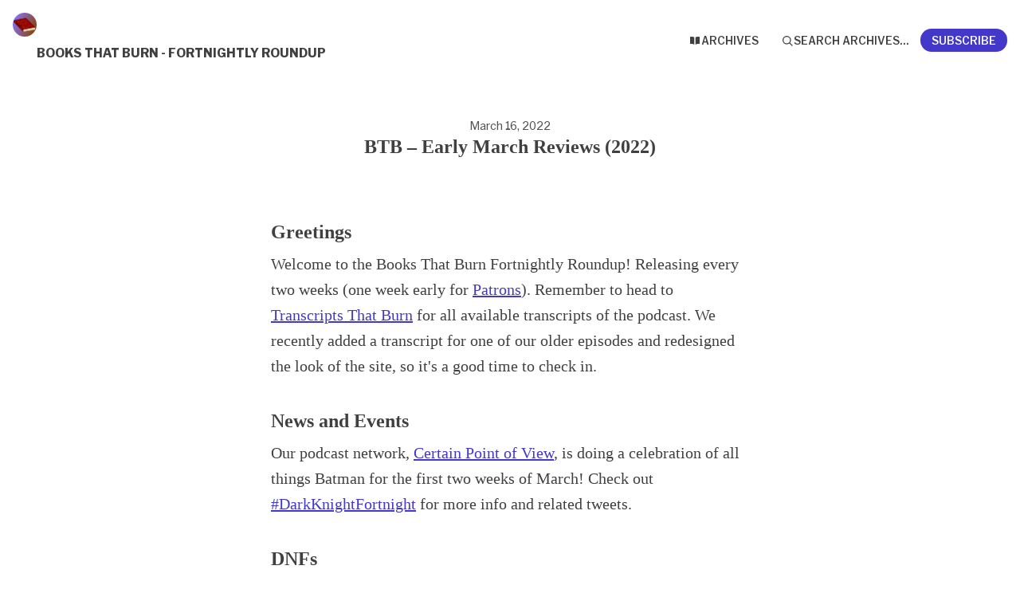

--- FILE ---
content_type: text/html; charset=utf-8
request_url: https://buttondown.com/BooksThatBurn/archive/btb-early-march-reviews-2022/
body_size: 8448
content:





<!DOCTYPE html>
<html lang="en"
      >
    <head>
        
        


<meta charset="utf-8" />
<meta http-equiv="Content-Language" content="en">
<meta name="google" content="notranslate" />
<meta name="viewport"
      content="width=device-width, initial-scale=1.0, maximum-scale=1, user-scalable=0" />
<link rel="webmention" href="https://buttondown.com/webmentions/register">

    <meta name="theme-color" content="#4338ca" />
    
        <link rel="manifest" href="https://buttondown.com/BooksThatBurn/webmanifest.json" />
    


    <link rel="shortcut icon" href="https://assets.buttondown.email/images/c36194a7-8de7-4e33-9e72-49cf711144b9.png" />
    <link rel="apple-touch-icon" href="https://assets.buttondown.email/images/c36194a7-8de7-4e33-9e72-49cf711144b9.png" />











        
        
    




    <title>BTB – Early March Reviews (2022) • Buttondown</title>


    <meta name="description" content="Greetings Welcome to the Books That Burn Fortnightly Roundup! Releasing every two weeks (one week early for Patrons). Remember to head to Transcripts That..." />

    <meta name="twitter:card" content="summary" />

<meta name="twitter:site" content="@buttondown" />
<meta name="twitter:title" content="BTB – Early March Reviews (2022)" />
<meta name="twitter:description" content="Greetings Welcome to the Books That Burn Fortnightly Roundup! Releasing every two weeks (one week early for Patrons). Remember to head to Transcripts That..." />

    
        <link rel="alternate"
              type="application/rss+xml"
              title="RSS Feed for BTB – Early March Reviews (2022)"
              href="/BooksThatBurn/rss" />
    

<link rel="me" href="https://booksthatburn.carrd.co/" /><link rel="me" href="https://www.tumblr.com/blog/reviewsthatburn" /><link rel="me" href="https://www.booksthatburn.com/" /><link rel="me" href="https://reviews.booksthatburn.com/" />

    <link rel="sitemap"
          type="application/xml"
          title="Sitemap"
          href="/BooksThatBurn/sitemap.xml" />

<meta property="og:title" content="BTB – Early March Reviews (2022)" />
<meta property="og:description" content="Greetings Welcome to the Books That Burn Fortnightly Roundup! Releasing every two weeks (one week early for Patrons). Remember to head to Transcripts That..." />
<meta property="og:type" content="website" />

    <meta name="twitter:image" content="https://assets.buttondown.email/images/0f056556-fc07-477e-a226-f2be55507dbf.jpg" />
    <meta property="og:image" content="https://assets.buttondown.email/images/0f056556-fc07-477e-a226-f2be55507dbf.jpg" />


    
    <meta property="og:url" content="https://buttondown.com/BooksThatBurn/archive/btb-early-march-reviews-2022/" />
    <link rel="alternate"
          type="application/json+oembed"
          href="https://buttondown.com/embed?url=https://buttondown.com/BooksThatBurn/archive/btb-early-march-reviews-2022/"
          title="BTB – Early March Reviews (2022) / oEmbed" />

<link rel="canonical" href="https://buttondown.com/BooksThatBurn/archive/btb-early-march-reviews-2022/">
<script type="application/ld+json">{"@context": "https://schema.org", "@type": "NewsArticle", "url": "https://buttondown.com/BooksThatBurn/archive/btb-early-march-reviews-2022/", "mainEntityOfPage": "https://buttondown.com/BooksThatBurn/archive/btb-early-march-reviews-2022/", "headline": "BTB \u2013 Early March Reviews (2022)", "description": null, "image": [], "datePublished": "2022-03-16T08:00:00+00:00", "dateModified": "2022-07-13T19:05:19.696151+00:00", "isAccessibleForFree": true, "author": [{"@type": "Person", "name": "Robin H.", "url": "https://buttondown.com/BooksThatBurn", "identifier": "f790d18e-0e15-44e1-b495-bfcc1d73b2f0", "image": {"@type": "ImageObject", "contentUrl": "https://assets.buttondown.email/images/c36194a7-8de7-4e33-9e72-49cf711144b9.png", "thumbnailUrl": "https://assets.buttondown.email/images/c36194a7-8de7-4e33-9e72-49cf711144b9.png"}}], "publisher": {"@type": "Organization", "name": "Books That Burn - Fortnightly Roundup", "url": "https://buttondown.com/BooksThatBurn", "description": "The Fortnightly Roundup by Robin of Books That Burn is a companion to the\nBooks That Burn Podcast and the associated review blog, Reviews That Burn. It\ncontains news, updates, and links to recent book reviews.", "identifier": "f790d18e-0e15-44e1-b495-bfcc1d73b2f0", "image": {"@type": "ImageObject", "contentUrl": "https://assets.buttondown.email/images/c36194a7-8de7-4e33-9e72-49cf711144b9.png", "thumbnailUrl": "https://assets.buttondown.email/images/c36194a7-8de7-4e33-9e72-49cf711144b9.png"}}}</script>


        
        
        
        
            <link rel="stylesheet"
                  href="/static/subscriber_facing_modern_css-B_bwpKNH.css">
        
        <style>
            :root {
                --tint-color: #4338ca;
                
                    
                
            }
        </style>
        
            <script nonce="-8XXwy6rZYcIrnAMFWO-lQ">
                var VARIANT = "archive_page";
                
            </script>
        
        
    </head>
    <body class="route--email">
        



        <div class="app-container">
            <div class="header-navigation-container">
                <div class="header-navigation">
                    
                        <img class="header-brand-icon"
                             src="https://assets.buttondown.email/images/c36194a7-8de7-4e33-9e72-49cf711144b9.png"
                             alt="Books That Burn - Fortnightly Roundup logo"
                             width="24"
                             height="24" />
                    
                    <div class="header-navigation-content">
                        <h1>
                            <a class="header-brand" href="https://buttondown.com/BooksThatBurn">
                                <span class="header-brand-name">Books That Burn - Fortnightly Roundup</span>
                            </a>
                        </h1>
                        <button class="header-navigation-toggle"
                                type="button"
                                aria-label="Toggle navigation menu"
                                aria-expanded="false">
                            <svg class="header-navigation-toggle-icon"
     width="24"
     height="24"
     viewBox="0 0 24 24"
     fill="none"
     stroke="currentColor"
     stroke-width="2"
     stroke-linecap="round"
     stroke-linejoin="round">
    <line x1="3" y1="6" x2="21" y2="6"></line>
    <line x1="3" y1="12" x2="21" y2="12"></line>
    <line x1="3" y1="18" x2="21" y2="18"></line>
</svg>

                            <svg class="header-navigation-toggle-icon header-navigation-toggle-icon--close"
     width="24"
     height="24"
     viewBox="0 0 24 24"
     fill="none"
     stroke="currentColor"
     stroke-width="2"
     stroke-linecap="round"
     stroke-linejoin="round">
    <line x1="18" y1="6" x2="6" y2="18"></line>
    <line x1="6" y1="6" x2="18" y2="18"></line>
</svg>

                        </button>
                        <div class="header-navigation-overlay" aria-hidden="true"></div>
                        <nav class="header-navigation-nav" aria-expanded="false">
                            <div class="header-navigation-nav-handle"></div>
                            
                                <a class="header-navigation-link"
                                   href="/BooksThatBurn/archive/">
                                    <svg width="16" xmlns="http://www.w3.org/2000/svg" viewBox="0 0 16 16" fill="currentColor" data-slot="icon" class="w-4 h-4">
    <path d="M7.25 3.688a8.035 8.035 0 0 0-4.872-.523A.48.48 0 0 0 2 3.64v7.994c0 .345.342.588.679.512a6.02 6.02 0 0 1 4.571.81V3.688ZM8.75 12.956a6.02 6.02 0 0 1 4.571-.81c.337.075.679-.167.679-.512V3.64a.48.48 0 0 0-.378-.475 8.034 8.034 0 0 0-4.872.523v9.268Z" />
</svg>

                                    <div>Archives</div>
                                </a>
                            
                            
                            
                            
                            
                            
                                <button class="header-navigation-link archive-search-trigger"
                                        type="button"
                                        aria-label="Search archives...">
                                    <svg width="16"
     height="16"
     viewBox="0 0 24 24"
     fill="none"
     stroke="currentColor"
     stroke-width="1.5"
     xmlns="http://www.w3.org/2000/svg">
    <circle cx="11" cy="11" r="7" stroke="currentColor" stroke-width="2" />
    <line x1="16.5" y1="16.5" x2="21" y2="21" stroke="currentColor" stroke-width="2" stroke-linecap="round" />
</svg>

                                    <div>Search archives...</div>
                                </button>
                            
                            
                                <a class="header-navigation-link header-navigation-link--subscribe"
                                   href="https://buttondown.com/BooksThatBurn#subscribe-form">
                                    <svg width="16" xmlns="http://www.w3.org/2000/svg" viewBox="0 0 16 16" fill="currentColor" data-slot="icon" class="w-4 h-4">
    <path d="M2.5 3A1.5 1.5 0 0 0 1 4.5v.793c.026.009.051.02.076.032L7.674 8.51c.206.1.446.1.652 0l6.598-3.185A.755.755 0 0 1 15 5.293V4.5A1.5 1.5 0 0 0 13.5 3h-11Z" />
    <path d="M15 6.954 8.978 9.86a2.25 2.25 0 0 1-1.956 0L1 6.954V11.5A1.5 1.5 0 0 0 2.5 13h11a1.5 1.5 0 0 0 1.5-1.5V6.954Z" />
</svg>

                                    <div>Subscribe</div>
                                </a>
                            
                        </nav>
                    </div>
                </div>
            </div>
            
    


    <div class="email-body-container">
        <article class="email-body">
            
                


    <date>
    
        March 16, 2022
    
    </date>

<h1 class="subject">BTB – Early March Reviews (2022)</h1>


                


<div class="email-body-content ">
    
        
            <h3 id="greetings"><strong>Greetings</strong></h3>
<p>Welcome to the Books That Burn Fortnightly Roundup! Releasing every two weeks (one week early for <a href="https://www.patreon.com/booksthatburn">Patrons</a>). Remember to head to <a href="https://www.transcriptsthatburn.com/">Transcripts That Burn</a> for all available transcripts of the podcast. We recently added a transcript for one of our older episodes and redesigned the look of the site, so it's a good time to check in.</p>
<h3 id="news-and-events"><strong>News and Events</strong></h3>
<p>Our podcast network, <a href="https://www.certainpov.com/">Certain Point of View</a>, is doing a celebration of all things Batman for the first two weeks of March! Check out <a href="https://twitter.com/search?q=%23DarkKnightFortnight&amp;src=typed_query">#DarkKnightFortnight</a> for more info and related tweets.</p>
<h3 id="dnfs"><strong>DNFs</strong></h3>
<p>I didn’t DNF anything this time around.</p>
<h3 id="no-review-nonfiction-graphic-novels-etc"><strong>No Review (Nonfiction, Graphic Novels, etc.)</strong></h3>
<p>I re-read the first two books of The Spiderwick Chronicles (THE FIELD GUIDE and THE SEEING STONE). They’re very short Middle-Grade books and it would take longer to write even a basic review than to read each book, so I’m saving myself the trouble. They will appear in future high-level Patron-only bonus content. Generally speaking, they hold up as books I first read as a kid.</p>
<h3 id="recent-reviews"><strong>Recent Reviews</strong></h3>
<p>Reviews forthcoming for THE FOREVER WAR by Joe Haldeman, SCAVENGE THE STARS by Tara Sim, and MYSTERY IN MACTOWN by Keelan Robinson.</p>
<p><a href="https://reviews.booksthatburn.com/2022/01/snicket-reptile.html">THE REPTILE ROOM</a> by Lemony Snicket, book 1 of A Series of Unfortunate Events is Mystery marketed as Middle Grade. The Baudelaire Orphans are sent to Monty, yet another relative, this time with reptiles. Told in Third Person with an Omniscient Narrator. </p>
<p><a href="https://reviews.booksthatburn.com/2022/01/liu-storms.html">THE WALL OF STORMS</a> by Ken Liu, book 2 of The Dandelion Dynasty is Fantasy, with queer character(s), marketed as Adult. Kuni Garu is now Emperor Ragin, ruler of Dara but unable to manage everything himself. His children and their new generation of friends and allies must stand against the invading force of the Lyucu. Told in Third Person with Ensemble POVs.</p>
<p><a href="https://reviews.booksthatburn.com/2022/01/salvatore-lived.html">AND THEY LIVED...</a> by Steven Salvatore is Contemporary/Realistic Fiction, with queer character(s), marketed as Young Adult. Chase is struggling with dysmorphia and an eating disorder when he arrives at college for animation and meets Jack. Told in First Person with Single POV. It’s a romance (complete with happy ending), and it does contain ideation related to eating disorders, so please take care of yourselves with this one.</p>
<p><a href="https://reviews.booksthatburn.com/2022/03/mohamed-rising.html">BENEATH THE RISING</a> by Premee Mohamed, book 1 of Beneath the Rising is Fantasy/Sci-Fi/Horror, with queer character(s), marketed as Adult. Nicky is best friends with Johnny, a girl-genius whose inventions have transformed the world. Then he learns the real price of that genius and has to travel across the world with her in a race to stop Them from breaking through and destroying the world. Told in First Person with Single POV.</p>
<p><a href="https://reviews.booksthatburn.com/2022/02/brewed-doomsday.html">THE DOOMSDAY BOOK OF FAIRY TALES</a> by Emily Brewes is Dystopian, with queer character(s), marketed as Adult. Jesse is telling the story of life at the end of the world, filled with fables to pass the time. Told in First Person with Single POV. I read this as an audiobook which probably influenced my understanding of the main character’s gender identity, but Jesse isn’t actually addressed with third-person pronouns anywhere in the book.</p>
<p><a href="https://reviews.booksthatburn.com/2022/02/shan-nightmare.html">A LIVING NIGHTMARE</a> by Darren Shan, book 1 of Cirque Du Freak is Fantasy/Horror marketed as Young Adult. Darren gets a chance to see a freak show and winds up getting way more than he bargained for. Told in First Person with Single POV. I’m working on gradually re-reading the entire series.</p>
<h3 id="rereads-and-older-reviews"><strong>Rereads and Older Reviews</strong></h3>
<p>I re-read CIRQUE DU FREAK: A LIVING NIGHTMARE, the first book of the Cirque Du Freak series by Darren Shan. I’m planning to slowly re-read this over the next couple of years in connection with some high level Patron-only bonus content that will hopefully appear soon.</p>
<p>I'm working my way through re-reading the Incryptid series by Seanan McGuire, I had a busy two weeks and got all the way through <a href="https://reviews.booksthatburn.com/2021/03/mcguire-ragnarok.html">HALF-OFF RAGNAROK</a>, POCKET APOCALYPSE, CHAOS CHOREOGRAPHY, MAGIC FOR NOTHING, TRICKS FOR FREE, THAT AIN’T WITCHCRAFT, and IMAGINARY NUMBERS.</p>
<h3 id="btb-2022-reading-challenge"><strong>BTB 2022 Reading Challenge</strong></h3>
<p>For 2022 I'm hosting a reading challenge that lasts the whole year. March’s prompt is to read something by a Latinx/Latine author, with the bonus prompt read something by a Queer Latinx/Latine author. I’m going to read WE UNLEASH THE MERCILESS STORM by Tehlor Kay Mejia (chosen by my $5 and up Patrons) to cover both prompts.</p>
<h3 id="current-reads"><strong>Current Reads</strong></h3>
<p>I'm partway through A MEMORY CALLED EMPIRE by Arkady Martine, kind of a sci-fi detective story. I’m reading it slowly because I’ve been having trouble reading new stuff for the last few weeks, but I hope to be out of this reading funk soon.</p>
<p>I’m currently reading two ARCs, the first is the sequel to something I read over a year ago and is called MYSTERY IN MACTOWN by Keelan Robinson. It’s a detective/superhero story set in modern Louisiana. </p>
<p>The second is another of Evan Witmer’s strangely-framed short-story collections, HOW TO BURN THIS BOOK. His framing devices are generally a mix of fascinating and disturbing, this time each story is followed by a small explanation (supposedly written by someone else) saying why this story justifies burning the entire collection.</p>
<p>My current audiobook is THE VEILED THONE by Ken Liu, book three of the Dandelion Dynasty.</p>
<p>I’m reading THE GRAVEYARD BOOK by Neil Gaiman, this one is new to me but very good so far!</p>
<p>I also started ANGEL OF THE OVERPASS, part of the Ghost Roads series by Seanan McGuire, which ties into the Incryptid series. As for Incryptid, I’m currently reading the tenth book, CALCULATED RISKS, and should very soon be moving on to the newly-released SPELUNKING THROUGH HELL (though I’ll try to finish ANGEL OF THE OVERPASS before moving on to the newest book, since they’re tied together but I don’t know how big the overlap is in this instance).</p>
<p><em>I'm still reading THE COUNT OF MONTE CRISTO (unabridged) by Alexandre Dumas.</em> <a href="https://twitter.com/booksthatburn/status/1485122563533688833?s=20"><em>I'm live-reacting on Twitter as I read a bit each night.</em></a> <em>This will probably last for several weeks or maybe even months, since it's a long book I own that isn't as high of a priority as anything I'm reading from the library.</em></p>
<h3 id="in-case-you-missed-it"><strong>In Case You Missed It</strong></h3>
<p><a href="https://reviews.booksthatburn.com/2021/03/starling-luminous.html">THE LUMINOUS DEAD</a> by Caitlin Starling is wonderfully claustrophobic sci-fi/horror set during a solo caving expedition where Gyre must trust Em, the person who hired her for a dangerous job that has already claimed some undisclosed number of lives.</p>
<h3 id="pluggables-and-podcast-news"><strong>Pluggables and Podcast News</strong></h3>
<p>I recently reworked the tags on <a href="https://reviews.booksthatburn.com/">Reviews That Burn</a>, hopefully the new arrangement is better.</p>
<p><em>If you're looking for a place to buy any of the books I've reviewed, please consider</em> <a href="https://bookshop.org/shop/booksthatburn"><em>our Bookshop page</em></a> <em>(if you use our links to purchase any books we get a small commission). Let us know if there's a category you'd like to see curated and we'll see if we can get some titles together.</em></p>
<p>The 2022 prompts are now available from the annual reading challenge! It runs from January 1st to December 31st each year. <a href="https://btbrc.carrd.co/">Find info and links here.</a></p>
<p>As for the podcast, hopefully you're enjoying our most recent episode, <a href="https://www.booksthatburn.com/e/h17-nightwalker/">BATMAN: NIGHTWALKER by Marie Lu</a>, as well as the <a href="https://www.booksthatburn.com/e/i8p1-mcguire/">first half of our interview with author Seanan McGuire</a> (AKA Mira Grant, A. Deborah Baker), released in January. If you'd like to receive the second (spoiler-filled) half of the interview, <a href="https://www.patreon.com/booksthatburn">please consider supporting us on Patreon</a>. Patrons receive this newsletter one week early, as well as a list of upcoming podcast episodes for the next three months.</p>
<p><em>Patrons pledging $5 or more each month can vote on some of what I read next. Patrons pledging $50 or more can vote once per month on what we'll cover in the podcast.</em> <a href="https://www.patreon.com/booksthatburn/posts?filters%5Btag%5D=Poll"><em>You can find all of those polls here.</em></a> <em>Patrons at any level receive</em> <a href="https://www.patreon.com/booksthatburn/posts?filters%5Btag%5D=Booklist"><em>the booklist with our planned episodes for up to three months at a time.</em></a></p>
<p>Thanks for reading, the next roundup will be in two weeks!</p>
<p>-Robin<br/><em>Co-host of Books That Burn</em></p>
        
    
</div>


                



                


                <div class="card-container">
                    <div class="card-container-header">
                        
                            Don't miss what's next. Subscribe to Books That Burn - Fortnightly Roundup:
                        
                    </div>
                    
<div id="subscribe-form">
    <div class="card subscription-form-fallback">
        <form method="post"
              action="/api/emails/embed-subscribe/BooksThatBurn">
            
            <input id="sfi-email"
                   required=""
                   type="email"
                   placeholder="Your email (you@example.com)"
                   autocomplete="email" />
            <button class="button tinted blue" id="submit" type="submit">
                <div style="flex: 1 1 0%; text-align: center;">Subscribe</div>
            </button>
        </form>
    </div>
</div>
<script id="newsletter" type="application/json">{"absolute_url": "https://buttondown.com/BooksThatBurn", "account": "f0904baa-0779-48be-8f6b-3766a836913b", "address": "", "archive_navigation_links": [], "archive_redirect_url": "", "archive_theme": "modern", "automatically_remind_unconfirmed_subscribers": true, "autonomy_fields": [], "bluesky_username": null, "body_template": "", "buysellads_url": null, "cached_analytics_data": null, "css": "", "css_tokens": {}, "custom_archive_template": "", "custom_archives_template": "", "custom_email_template": "", "custom_expired_trial_notification_body": "", "custom_expired_trial_notification_subject": "", "custom_expired_trial_notification_template": null, "custom_gift_subscription_email_body": "", "custom_gift_subscription_email_subject": "", "custom_gift_subscription_email_template": null, "custom_preamble": "", "custom_premium_confirmation_email_body": "", "custom_premium_confirmation_email_subject": "", "custom_premium_confirmation_email_template": null, "custom_subscription_confirmation_email_subject": "Confirm your subscription to the Books That Burn Fortnightly Roundup", "custom_subscription_confirmation_email_template": null, "custom_subscription_confirmation_email_text": "", "custom_subscription_confirmation_reminder_email_subject": "", "custom_subscription_confirmation_reminder_email_template": null, "custom_subscription_confirmation_reminder_email_text": "", "custom_subscription_confirmed_email_subject": "", "custom_subscription_confirmed_email_template": null, "custom_subscription_confirmed_email_text": "", "default_behavior_for_subscriber_imports": "append", "description": "The Fortnightly Roundup by Robin of Books That Burn is a companion to the Books That Burn Podcast and the associated review blog, Reviews That Burn. It contains news, updates, and links to recent book reviews.", "disablement_reason": null, "domain": "", "email_address": "booksthatburn@yahoo.com", "email_domain": "", "enabled_features": ["subscriber_cleanup", "archives"], "effective_locale": "en-US", "fathom_code": null, "fathom_subscribe_code": null, "footer": "", "from_name": "Robin H.", "google_tag_manager_code": null, "h2_redirect_url": "", "header": "", "hidden_settings": [], "icon": "https://assets.buttondown.email/images/c36194a7-8de7-4e33-9e72-49cf711144b9.png", "id": "f790d18e-0e15-44e1-b495-bfcc1d73b2f0", "image": "https://assets.buttondown.email/images/0f056556-fc07-477e-a226-f2be55507dbf.jpg", "indexing_mode": "enabled", "is_archive_searchable": true, "is_custom_archive_template_enabled": false, "is_custom_archives_template_enabled": false, "is_paid_subscription_free_trials_enabled": false, "is_sponsorship_enabled": false, "is_using_plausible": false, "locale": "en", "memberful_username": null, "meta_pixel_id": null, "metadata_keys": {"email": [], "subscriber": []}, "name": "Books That Burn - Fortnightly Roundup", "paid_subscription_free_trial_duration": 0, "paid_subscriptions_status": "inactive", "prices": [], "publicly_visible_analytics": ["confirmed_subscribers"], "reddit_code": null, "reply_to_address": "booksthatburn@yahoo.com", "seline_code": null, "sharing_networks": [], "shopify_url": null, "should_add_utm_sources": true, "should_be_private": false, "should_disable_non_premium_subscriptions": false, "should_expose_rss": true, "should_hide_issue_numbers": false, "should_hide_social_media": false, "should_immediately_show_payment_element": false, "should_noindex_archive_page": false, "should_noindex_subscribe_page": false, "should_require_double_optin": true, "should_send_latest_email_to_new_subscribers": true, "should_send_subscription_confirmation_email": true, "simple_analytics_enabled": false, "tinylytics_code": null, "socials": [{"url": "https://booksthatburn.carrd.co/", "type": "generic"}, {"url": "https://www.tumblr.com/blog/reviewsthatburn", "type": "generic"}, {"url": "https://www.booksthatburn.com/", "type": "generic"}, {"url": "https://reviews.booksthatburn.com/", "type": "generic"}], "sponsorship_text": null, "status": "active", "stripe_account": "", "subscription_button_text": "", "subscription_confirmation_redirect_url": "", "subscription_form_text": "", "subscription_redirect_url": "https://booksthatburn.carrd.co/#newsletterthanks", "template": "classic", "thank_you_text": "", "tint_color": "#4338ca", "timezone": "America/New_York", "umami_website_id": null, "unsubscription_reasons": [], "unsubscription_redirect_url": "https://forms.gle/KWEh3dysbNFjeD6R9", "upgrade_text": "", "username": "BooksThatBurn", "web_css": "", "web_footer": "", "web_header": ""}</script>
<script id="subscriber_facing_authentication" type="application/json">{"status": "unauthenticated", "email_address": null, "account_id": null, "subscribers": []}</script>

    <script id="referring_subscriber_id" type="application/json">null</script>

<script id="referer" type="application/json">""</script>

<script nonce="-8XXwy6rZYcIrnAMFWO-lQ">
    var NEWSLETTER = JSON.parse(document.getElementById('newsletter').textContent);
    var SUBSCRIBER_FACING_AUTHENTICATION = JSON.parse(document.getElementById('subscriber_facing_authentication').textContent);
    var REFERRING_SUBSCRIBER_ID = JSON.parse(document.getElementById('referring_subscriber_id').textContent);
    
    var STRIPE_LIVE_PUBLIC_KEY = null;
    

    var TINT_COLOR = NEWSLETTER.tint_color || '#0069FF';
    document.documentElement.style.setProperty("--tint-color", TINT_COLOR);
    var referer = JSON.parse(document.getElementById('referer').textContent);
    var account = null;

    
    var VARIANT = "archive_page";
    
</script>

                    
                        
                            
                        
                    
                </div>
                



                <div class="card-container">
                    


    


                </div>
            
        </article>
    </div>

        </div>
        
            <div class="footer">
                
                    


<div class="social-networks archive__social-links-inner">
    
        <div class="archive__social-links-item">
            <a href="https://booksthatburn.carrd.co/" class="archive__social-links-link">https://booksth...</a>
        </div>
    
        <div class="archive__social-links-item">
            <a href="https://www.tumblr.com/blog/reviewsthatburn" class="archive__social-links-link">https://www.tum...</a>
        </div>
    
        <div class="archive__social-links-item">
            <a href="https://www.booksthatburn.com/" class="archive__social-links-link">https://www.boo...</a>
        </div>
    
        <div class="archive__social-links-item">
            <a href="https://reviews.booksthatburn.com/" class="archive__social-links-link">https://reviews...</a>
        </div>
    
</div>

                
                
                    <div>Powered by <a href="https://buttondown.com/refer/BooksThatBurn">Buttondown</a>, the easiest way to start and grow your newsletter.</div>
                
            </div>
        
        
            <div id="archive-search-modal-container"
                 data-archive-url="/BooksThatBurn/archive/"
                 data-placeholder="Search archives..."
                 data-title="Search archives..."
                 data-search-param="q"
                 data-username="BooksThatBurn"></div>
        
        <script id="newsletter" type="application/json">{"absolute_url": "https://buttondown.com/BooksThatBurn", "account": "f0904baa-0779-48be-8f6b-3766a836913b", "address": "", "archive_navigation_links": [], "archive_redirect_url": "", "archive_theme": "modern", "automatically_remind_unconfirmed_subscribers": true, "autonomy_fields": [], "bluesky_username": null, "body_template": "", "buysellads_url": null, "cached_analytics_data": null, "css": "", "css_tokens": {}, "custom_archive_template": "", "custom_archives_template": "", "custom_email_template": "", "custom_expired_trial_notification_body": "", "custom_expired_trial_notification_subject": "", "custom_expired_trial_notification_template": null, "custom_gift_subscription_email_body": "", "custom_gift_subscription_email_subject": "", "custom_gift_subscription_email_template": null, "custom_preamble": "", "custom_premium_confirmation_email_body": "", "custom_premium_confirmation_email_subject": "", "custom_premium_confirmation_email_template": null, "custom_subscription_confirmation_email_subject": "Confirm your subscription to the Books That Burn Fortnightly Roundup", "custom_subscription_confirmation_email_template": null, "custom_subscription_confirmation_email_text": "", "custom_subscription_confirmation_reminder_email_subject": "", "custom_subscription_confirmation_reminder_email_template": null, "custom_subscription_confirmation_reminder_email_text": "", "custom_subscription_confirmed_email_subject": "", "custom_subscription_confirmed_email_template": null, "custom_subscription_confirmed_email_text": "", "default_behavior_for_subscriber_imports": "append", "description": "The Fortnightly Roundup by Robin of Books That Burn is a companion to the Books That Burn Podcast and the associated review blog, Reviews That Burn. It contains news, updates, and links to recent book reviews.", "disablement_reason": null, "domain": "", "email_address": "booksthatburn@yahoo.com", "email_domain": "", "enabled_features": ["subscriber_cleanup", "archives"], "effective_locale": "en-US", "fathom_code": null, "fathom_subscribe_code": null, "footer": "", "from_name": "Robin H.", "google_tag_manager_code": null, "h2_redirect_url": "", "header": "", "hidden_settings": [], "icon": "https://assets.buttondown.email/images/c36194a7-8de7-4e33-9e72-49cf711144b9.png", "id": "f790d18e-0e15-44e1-b495-bfcc1d73b2f0", "image": "https://assets.buttondown.email/images/0f056556-fc07-477e-a226-f2be55507dbf.jpg", "indexing_mode": "enabled", "is_archive_searchable": true, "is_custom_archive_template_enabled": false, "is_custom_archives_template_enabled": false, "is_paid_subscription_free_trials_enabled": false, "is_sponsorship_enabled": false, "is_using_plausible": false, "locale": "en", "memberful_username": null, "meta_pixel_id": null, "metadata_keys": {"email": [], "subscriber": []}, "name": "Books That Burn - Fortnightly Roundup", "paid_subscription_free_trial_duration": 0, "paid_subscriptions_status": "inactive", "prices": [], "publicly_visible_analytics": ["confirmed_subscribers"], "reddit_code": null, "reply_to_address": "booksthatburn@yahoo.com", "seline_code": null, "sharing_networks": [], "shopify_url": null, "should_add_utm_sources": true, "should_be_private": false, "should_disable_non_premium_subscriptions": false, "should_expose_rss": true, "should_hide_issue_numbers": false, "should_hide_social_media": false, "should_immediately_show_payment_element": false, "should_noindex_archive_page": false, "should_noindex_subscribe_page": false, "should_require_double_optin": true, "should_send_latest_email_to_new_subscribers": true, "should_send_subscription_confirmation_email": true, "simple_analytics_enabled": false, "tinylytics_code": null, "socials": [{"url": "https://booksthatburn.carrd.co/", "type": "generic"}, {"url": "https://www.tumblr.com/blog/reviewsthatburn", "type": "generic"}, {"url": "https://www.booksthatburn.com/", "type": "generic"}, {"url": "https://reviews.booksthatburn.com/", "type": "generic"}], "sponsorship_text": null, "status": "active", "stripe_account": "", "subscription_button_text": "", "subscription_confirmation_redirect_url": "", "subscription_form_text": "", "subscription_redirect_url": "https://booksthatburn.carrd.co/#newsletterthanks", "template": "classic", "thank_you_text": "", "tint_color": "#4338ca", "timezone": "America/New_York", "umami_website_id": null, "unsubscription_reasons": [], "unsubscription_redirect_url": "https://forms.gle/KWEh3dysbNFjeD6R9", "upgrade_text": "", "username": "BooksThatBurn", "web_css": "", "web_footer": "", "web_header": ""}</script>
        
            <script id="subscriber_facing_authentication" type="application/json">{"status": "unauthenticated", "email_address": null, "account_id": null, "subscribers": []}</script>
        
        <div id="subscriber-facing-app"></div>
        <link  rel="stylesheet" href="/static/subscriber_facing_app-D-avtkZs.css" />
<script type="module" crossorigin="" src="/static/subscriber_facing_app-CEMPXGH2.js"></script>
<link href="/static/modulepreload-polyfill-BKfVrNBv.js" type="text/javascript" crossorigin="anonymous" rel="modulepreload" as="script" />
<link href="/static/preload-helper-CbfkEhWr.js" type="text/javascript" crossorigin="anonymous" rel="modulepreload" as="script" />
<link href="/static/_plugin-vue_export-helper-BlZbjLrm.js" type="text/javascript" crossorigin="anonymous" rel="modulepreload" as="script" />
<link href="/static/_sentry-release-injection-file-CX7WWvPz.js" type="text/javascript" crossorigin="anonymous" rel="modulepreload" as="script" />
<link href="/static/utils-OBavgrGB.js" type="text/javascript" crossorigin="anonymous" rel="modulepreload" as="script" />
<link href="/static/event-listener-BZRmbRlP.js" type="text/javascript" crossorigin="anonymous" rel="modulepreload" as="script" />
<link href="/static/SubscribeFormContainer.vue_vue_type_script_setup_true_lang-C8p7kcFI.js" type="text/javascript" crossorigin="anonymous" rel="modulepreload" as="script" />
<link href="/static/SubscribeForm.vue_vue_type_script_setup_true_lang-DaaBDDwU.js" type="text/javascript" crossorigin="anonymous" rel="modulepreload" as="script" />
<link href="/static/x-mark-micro-Bm8S2i1w.js" type="text/javascript" crossorigin="anonymous" rel="modulepreload" as="script" />
<link href="/static/Button.vue_vue_type_script_setup_true_lang-BBHu2chB.js" type="text/javascript" crossorigin="anonymous" rel="modulepreload" as="script" />
<link href="/static/PendingIndicator.vue_vue_type_script_setup_true_lang-DwK0QbOb.js" type="text/javascript" crossorigin="anonymous" rel="modulepreload" as="script" />
<link href="/static/arrow-path-micro-BH1Y4XNx.js" type="text/javascript" crossorigin="anonymous" rel="modulepreload" as="script" />
<link href="/static/Turnstile-Dm1Hm2BP.js" type="text/javascript" crossorigin="anonymous" rel="modulepreload" as="script" />
        
    </body>
</html>


--- FILE ---
content_type: text/javascript; charset="utf-8"
request_url: https://buttondown.com/static/arrow-path-micro-BH1Y4XNx.js
body_size: -1093
content:
import{e as d}from"./_plugin-vue_export-helper-BlZbjLrm.js";(function(){try{var e=typeof window!="undefined"?window:typeof global!="undefined"?global:typeof self!="undefined"?self:{},t=new e.Error().stack;t&&(e._sentryDebugIds=e._sentryDebugIds||{},e._sentryDebugIds[t]="f21965b2-31b5-4ec9-883a-cdb571aa1521",e._sentryDebugIdIdentifier="sentry-dbid-f21965b2-31b5-4ec9-883a-cdb571aa1521")}catch(s){}})();const n=d("0 0 20 20",void 0,void 0,"/static/assets/sprite.edcd8b81.svg#_e5ca7247");export{n as A};
//# sourceMappingURL=arrow-path-micro-BH1Y4XNx.js.map


--- FILE ---
content_type: text/javascript; charset="utf-8"
request_url: https://buttondown.com/static/Button.vue_vue_type_script_setup_true_lang-BBHu2chB.js
body_size: -688
content:
import{_ as r}from"./PendingIndicator.vue_vue_type_script_setup_true_lang-DwK0QbOb.js";import{d as b,f as u,h as i,o,n as a,i as s,c as d,a as l,t as c}from"./_plugin-vue_export-helper-BlZbjLrm.js";(function(){try{var n=typeof window!="undefined"?window:typeof global!="undefined"?global:typeof self!="undefined"?self:{},t=new n.Error().stack;t&&(n._sentryDebugIds=n._sentryDebugIds||{},n._sentryDebugIds[t]="fa88659c-023c-4ace-b639-6bb3270295db",n._sentryDebugIdIdentifier="sentry-dbid-fa88659c-023c-4ace-b639-6bb3270295db")}catch(e){}})();const p={class:"archive__button-pending-indicator"},f={style:{flex:"1","text-align":"center"}},y=["href"],_={class:"archive__button-pending-indicator"},g={style:{flex:"1","text-align":"center"}},k=b({__name:"Button",props:{href:{},text:{},color:{},pending:{type:Boolean},disabled:{type:Boolean}},setup(n){const t=u(()=>TINT_COLOR!=="#0069FF");return(e,h)=>e.href?(o(),i("a",{key:1,type:"button",href:e.href,target:"_blank",class:a({"archive__button archive__subscribe-form-button":!0,tinted:t.value,yellow:e.color==="yellow",blue:e.color==="blue",red:e.color==="red",disabled:e.disabled,pending:e.pending})},[s("div",_,[e.pending?(o(),d(r,{key:0,pending:"",class:"size-4"})):l("",!0)]),s("div",g,c(e.text),1)],10,y)):(o(),i("button",{key:0,type:"button",class:a({"archive__button archive__subscribe-form-button":!0,button:!0,tinted:t.value,yellow:e.color==="yellow",blue:e.color==="blue",red:e.color==="red",pending:e.pending,disabled:e.disabled})},[s("div",p,[e.pending?(o(),d(r,{key:0,pending:"",class:"size-4"})):l("",!0)]),s("div",f,c(e.text),1)],2))}});export{k as _};
//# sourceMappingURL=Button.vue_vue_type_script_setup_true_lang-BBHu2chB.js.map


--- FILE ---
content_type: text/javascript; charset="utf-8"
request_url: https://buttondown.com/static/event-listener-BZRmbRlP.js
body_size: -1053
content:
import"./_sentry-release-injection-file-CX7WWvPz.js";import{ao as o}from"./_plugin-vue_export-helper-BlZbjLrm.js";(function(){try{var e=typeof window!="undefined"?window:typeof global!="undefined"?global:typeof self!="undefined"?self:{},n=new e.Error().stack;n&&(e._sentryDebugIds=e._sentryDebugIds||{},e._sentryDebugIds[n]="ced4f802-16ae-47a2-9fc3-459ef0b8b681",e._sentryDebugIdIdentifier="sentry-dbid-ced4f802-16ae-47a2-9fc3-459ef0b8b681")}catch(d){}})();const t=(e,n,d,f)=>{o(e.removeEventListener.bind(e,n,d,f)),e.addEventListener(n,d,f)};export{t as c};
//# sourceMappingURL=event-listener-BZRmbRlP.js.map


--- FILE ---
content_type: text/javascript; charset="utf-8"
request_url: https://buttondown.com/static/SubscribeFormContainer.vue_vue_type_script_setup_true_lang-C8p7kcFI.js
body_size: 13
content:
var f=(n,l,s)=>new Promise((a,u)=>{var c=i=>{try{t(s.next(i))}catch(b){u(b)}},o=i=>{try{t(s.throw(i))}catch(b){u(b)}},t=i=>i.done?a(i.value):Promise.resolve(i.value).then(c,o);t((s=s.apply(n,l)).next())});import{d as A,r as v,ag as E,w as g,c as k,o as F,U as I}from"./_plugin-vue_export-helper-BlZbjLrm.js";import{_ as T,s as D,p as U}from"./SubscribeForm.vue_vue_type_script_setup_true_lang-DaaBDDwU.js";(function(){try{var n=typeof window!="undefined"?window:typeof global!="undefined"?global:typeof self!="undefined"?self:{},l=new n.Error().stack;l&&(n._sentryDebugIds=n._sentryDebugIds||{},n._sentryDebugIds[l]="0b367f03-693e-4cf5-9b1f-ac451d8dc9cd",n._sentryDebugIdIdentifier="sentry-dbid-0b367f03-693e-4cf5-9b1f-ac451d8dc9cd")}catch(s){}})();const x=A({__name:"SubscribeFormContainer",props:{newsletter:{},subscriberFacingAuthentication:{},variant:{}},setup(n){var _,w,m;const l=(e,r)=>e==null?(r==null?void 0:r.status)!=="unauthenticated"?"subscribed_elsewhere":"not_subscribed":e.type,s=n,a=v("not_subscribed"),u=v(((_=s.subscriberFacingAuthentication)==null?void 0:_.email_address)||""),c=v({}),o=v(""),t=v(((m=(w=s.subscriberFacingAuthentication)==null?void 0:w.subscribers)==null?void 0:m.find(e=>e.newsletter_id===s.newsletter.id))||void 0),i=v("");E(()=>{a.value=l(t.value,s.subscriberFacingAuthentication)}),g(t,()=>{a.value=l(t.value,s.subscriberFacingAuthentication),t.value&&(u.value=t.value.email_address)}),g(o,e=>{e&&a.value==="invalid_ip_address"&&b()});const b=()=>f(null,null,function*(){var r;a.value="pending_subscription";const e=yield D(u.value,c.value,s.newsletter,REFERRING_SUBSCRIBER_ID,o.value);if(!("error"in e))t.value=e.subscriber,a.value=l(e.subscriber,s.subscriberFacingAuthentication),c.value={},s.newsletter.subscription_redirect_url&&(window.location.href=s.newsletter.subscription_redirect_url);else if((r=e.data)!=null&&r.subscriber)t.value={id:e.data.subscriber.id,email_address:e.data.subscriber.email_address,type:e.data.subscriber.type,newsletter_id:s.newsletter.id};else{const{state:d,error:p}=U(e.error,e.data);a.value=d,i.value=p}}),y=e=>f(null,null,function*(){a.value="pending_subscription";const r=s.newsletter.should_disable_non_premium_subscriptions?"unpaid":"regular",p=(yield(yield fetch(I["api:retrieve_subscriber"](e),{method:"PATCH",headers:{"Content-Type":"application/json"},body:JSON.stringify({type:r})})).json()).subscriber;t.value={id:p.id,email_address:p.email_address,type:p.type,newsletter_id:s.newsletter.id}}),R=e=>!e||!e.includes("@")||e.length>254?!1:/^[^\s@]+@[^\s@]+\.[^\s@]+$/.test(e),h=()=>{if(u.value){if(!R(u.value)){a.value="invalid_email__regex",i.value="That email address is invalid";return}t.value||(a.value="not_subscribed")}};return(e,r)=>(F(),k(T,{emailAddress:u.value,"onUpdate:emailAddress":r[0]||(r[0]=d=>u.value=d),metadata:c.value,"onUpdate:metadata":r[1]||(r[1]=d=>c.value=d),turnstileResponseToken:o.value,"onUpdate:turnstileResponseToken":r[2]||(r[2]=d=>o.value=d),newsletter:e.newsletter,subscriber:t.value,"check-subscriber":h,subscribe:b,resubscribe:y,state:a.value,variant:e.variant,error:i.value},null,8,["emailAddress","metadata","turnstileResponseToken","newsletter","subscriber","state","variant","error"]))}});export{x as _};
//# sourceMappingURL=SubscribeFormContainer.vue_vue_type_script_setup_true_lang-C8p7kcFI.js.map


--- FILE ---
content_type: text/javascript; charset="utf-8"
request_url: https://buttondown.com/static/subscriber_facing_app-CEMPXGH2.js
body_size: 16722
content:
var ke=Object.defineProperty;var Ut=Object.getOwnPropertySymbols;var _e=Object.prototype.hasOwnProperty,Ae=Object.prototype.propertyIsEnumerable;var Lt=(t,e,s)=>e in t?ke(t,e,{enumerable:!0,configurable:!0,writable:!0,value:s}):t[e]=s,lt=(t,e)=>{for(var s in e||(e={}))_e.call(e,s)&&Lt(t,s,e[s]);if(Ut)for(var s of Ut(e))Ae.call(e,s)&&Lt(t,s,e[s]);return t};var Ee=(t,e)=>()=>(e||t((e={exports:{}}).exports,e),e.exports);var P=(t,e,s)=>new Promise((a,n)=>{var o=c=>{try{l(s.next(c))}catch(r){n(r)}},i=c=>{try{l(s.throw(c))}catch(r){n(r)}},l=c=>c.done?a(c.value):Promise.resolve(c.value).then(o,i);l((s=s.apply(t,e)).next())});import"./modulepreload-polyfill-BKfVrNBv.js";import{V as Jt}from"./preload-helper-CbfkEhWr.js";import{d as z,r as C,f as nt,U as xe,m as X,z as xt,h as y,o as k,A as ut,i as m,a as W,t as S,l as Ce,u as pt,_ as Ct,x as R,B as Se,C as Te,w as Y,q as H,D as J,E as zt,G as Ue,H as Le,v as ze,F as Qt,k as Pe,b as $t}from"./_plugin-vue_export-helper-BlZbjLrm.js";import"./_sentry-release-injection-file-CX7WWvPz.js";import{c as te}from"./utils-OBavgrGB.js";import{c as Re}from"./event-listener-BZRmbRlP.js";import{_ as qe}from"./SubscribeFormContainer.vue_vue_type_script_setup_true_lang-C8p7kcFI.js";import"./SubscribeForm.vue_vue_type_script_setup_true_lang-DaaBDDwU.js";import"./x-mark-micro-Bm8S2i1w.js";import"./Button.vue_vue_type_script_setup_true_lang-BBHu2chB.js";import"./PendingIndicator.vue_vue_type_script_setup_true_lang-DwK0QbOb.js";import"./arrow-path-micro-BH1Y4XNx.js";import"./Turnstile-Dm1Hm2BP.js";var ta=Ee(rt=>{(function(){try{var t=typeof window!="undefined"?window:typeof global!="undefined"?global:typeof self!="undefined"?self:{},e=new t.Error().stack;e&&(t._sentryDebugIds=t._sentryDebugIds||{},t._sentryDebugIds[e]="862c4548-7cab-449c-831f-8bed143172fa",t._sentryDebugIdIdentifier="sentry-dbid-862c4548-7cab-449c-831f-8bed143172fa")}catch(s){}})();const Fe=t=>typeof t=="object"?t.handle.bind(t):t,ee=({service:t,fetch:e=fetch})=>(s,a)=>P(null,null,function*(){const n=new URL(s,t);return yield e(n,a)}),Ne=(t,e)=>{let s;for(const a in e){const n=e[a];n!==null&&(s!=null||(s=new Headers(t)),s.has(a)||s.set(a,n))}return s!=null?s:t};class j extends Error{constructor(e,{kind:s=`HTTP error ${e}`,description:a="Unspecified error description",headers:n,cause:o}={}){super(`${s} > ${a}`,{cause:o}),this.name="XRPCError",this.status=e,this.kind=s,this.description=a,this.headers=n||{}}}class se{constructor({handler:e,proxy:s}){this.handle=Fe(e),this.proxy=s}get(e,s){return this.request(lt({type:"get",nsid:e},s))}call(e,s){return this.request(lt({type:"post",nsid:e},s))}request(e){return P(this,null,function*(){const s=e.data,a=`/xrpc/${e.nsid}`+Me(e.params),n=De(s),o=yield this.handle(a,{method:e.type,signal:e.signal,body:n?JSON.stringify(s):s,headers:Ne(e.headers,{"content-type":n?"application/json":null,"atproto-proxy":Ie(this.proxy)})}),i=o.status,l=Object.fromEntries(o.headers),c=l["content-type"];let r,d;c&&(c.startsWith("application/json")?r=o.json():c.startsWith("text/")&&(r=o.text()));try{d=yield r||o.arrayBuffer().then(h=>new Uint8Array(h))}catch(h){throw new j(2,{cause:h,kind:"InvalidResponse",description:"Failed to parse response body",headers:l})}if(i===200)return{data:d,headers:l};throw He(d)?new j(i,{kind:d.error,description:d.message,headers:l}):new j(i,{headers:l})})}}const Ie=t=>t?`${t.service}#${t.type}`:null,Me=t=>{let e;for(const s in t){const a=t[s];if(a!==void 0)if(e!=null||(e=new URLSearchParams),Array.isArray(a))for(let n=0,o=a.length;n<o;n++){const i=a[n];e.append(s,""+i)}else e.set(s,""+a)}return e?"?"+e.toString():""},De=t=>{if(typeof t!="object"||t===null)return!1;if("toJSON"in t)return!0;const e=Object.getPrototypeOf(t);return e===null||e===Object.prototype},He=t=>{if(typeof t!="object"||t===null)return!1;const e=typeof t.error,s=typeof t.message;return(e==="undefined"||e==="string")&&(s==="undefined"||s==="string")},Q=(t,e)=>({text:t,features:t.length>0?e:void 0}),Be=(t,e)=>{if(e===void 0||e.length===0)return[Q(t,void 0)];const s=[],a=t.length;let n=0,o=0;const i=(l,c)=>{let r=l;if(t.charCodeAt(r)<128)for(r+=1,o+=1;o+8<=c&&r+8<=a;){const h=t.charCodeAt(r),p=t.charCodeAt(r+1),u=t.charCodeAt(r+2),f=t.charCodeAt(r+3),A=t.charCodeAt(r+4),x=t.charCodeAt(r+5),I=t.charCodeAt(r+6),T=t.charCodeAt(r+7);if((h|p|u|f|A|x|I|T)<128){r+=8,o+=8;continue}break}for(;o<c&&r<a;){const h=t.charCodeAt(r);h<128?(r+=1,o+=1):h<2048?(r+=1,o+=2):h<55296||h>56319?(r+=1,o+=3):(r+=2,o+=4)}return r};for(let l=0,c=e.length;l<c;l++){const r=e[l],{byteStart:d,byteEnd:h}=r.index,p=r.features;if(!(d>h||p.length===0)){if(o<d){const u=i(n,d);u>n&&s.push(Q(t.slice(n,u),void 0)),n=u}{const u=i(n,h);u>n&&s.push(Q(t.slice(n,u),p)),n=u}}}return n<a&&s.push(Q(t.slice(n),void 0)),s},Oe=/[&"<]/g,Ze=/[&<]/g;function v(t,e){const s=String(t!=null?t:""),a=e?Oe:Ze;a.lastIndex=0;let n="",o=0;for(;a.test(s);){const i=a.lastIndex-1,l=s[i];n+=s.substring(o,i)+(l==="&"?"&amp;":l==='"'?"&quot;":"&lt;"),o=i+1}return n+s.substring(o)}function b(t,e,s=!1){if(t==="hidden"&&e!=="until-found"&&(s=!0),e==null||!e&&s)return"";const n=s?"":`="${v(e,!0)}"`;return` ${t}${n}`}function Ve(t,e,s){var a=t==null?"":""+t;return e&&(a=a?a+" "+e:e),a===""?null:a}function We(t,e){return t==null?null:String(t)}function je(t,e={}){var n;let s="";return t({push(o){s+=o}},(n=e.props)!=null?n:{}),{body:s}}function L(t,e,s){var a=Ve(t,e);return a?` class="${v(a,!0)}"`:""}function ht(t,e){var s=We(t);return s?` style="${v(s,!0)}"`:""}const Ge="https://public.api.bsky.app",Ke="!no-unauthenticated";function ne(t,e){const{children:s}=e;t.push('<div class="bluesky-embed s-3olstj">'),s(t),t.push("</div>")}const K=t=>`https://bsky.app/profile/${t}`,it=(t,e)=>`https://bsky.app/profile/${t}/post/${e}`,Xe=t=>`https://bsky.app/hashtag/${t}`,ae=(t,e)=>`https://bsky.app/profile/${t}/feed/${e}`,Ye=(t,e)=>`https://bsky.app/starter-pack/${t}/${e}`,Je=(t,e)=>`https://ogcard.cdn.bsky.app/start/${t}/${e}`;let Pt=0,ct=0;const Qe=new Intl.DateTimeFormat("en-US",{dateStyle:"long",timeStyle:"short"}),$e=new Intl.DateTimeFormat("en-US",{dateStyle:"medium"}),ts=new Intl.DateTimeFormat("en-US",{month:"short",day:"numeric"}),ie=t=>{const e=new Date(t),s=e.getTime();if(isNaN(s))return"N/A";const a=Date.now();if(a>ct){const n=new Date(a);n.setMonth(0,1),n.setHours(0,0,0),Pt=n.getTime(),n.setFullYear(n.getFullYear()+1,0,0),n.setHours(23,59,59,999),ct=n.getTime()}return s>=Pt&&s<=ct?ts.format(e):$e.format(e)},oe=t=>{const e=new Date(t);return isNaN(e.getTime())?"N/A":Qe.format(e)},$=0,ft=1,Rt={"!hide":{name:"Hidden by moderators",flags:ft},"!warn":{name:"Content warning",flags:ft},porn:{name:"Adult content",flags:$},sexual:{name:"Sexually suggestive",flags:$},"graphic-media":{name:"Graphic media",flags:$},nudity:{name:"Nudity",flags:$}},ot=(t,e)=>{if(t!=null&&t.length)for(let s=0,a=t.length;s<a;s++){const n=t[s],o=n.val;if(!(o in Rt))continue;const i=Rt[o];if(!(i.flags&ft&&n.src===e))return i}},re=new Intl.NumberFormat("en-US"),es=new Intl.NumberFormat("en-US",{notation:"compact"}),tt=t=>t<1e3?""+t:t<1e5?re.format(t):es.format(t),et=t=>re.format(t),ss=/^at:\/\/((?:did:[a-zA-Z0-9._:%-]+)|(?:[a-zA-Z0-9][a-zA-Z0-9-.]*))(?:\/([a-zA-Z0-9.-]+)(?:\/([a-zA-Z0-9_~.:-]{1,512}))?)?\/?(?:\?([^#\s]*))?(?:#([^\s]*))?$/,N=t=>{var s,a,n,o;const e=ss.exec(t);if(!e)throw new ns(`invalid at-uri: ${t}`);return{repo:e[1],collection:(s=e[2])!=null?s:"",rkey:(a=e[3])!=null?a:"",query:(n=e[4])!=null?n:"",fragment:(o=e[5])!=null?o:""}};class ns extends Error{}function as(t,e){{const{warning:s,children:a}=e;s?(t.push(`<details class="content-hider s-q6x07m"><summary class="gate s-q6x07m"><svg class="icon s-q6x07m" fill="none" viewBox="0 0 24 24"><path stroke="currentColor" stroke-linecap="square" stroke-width="2" d="M11 11h1v5m9-4a9 9 0 1 1-18 0 9 9 0 0 1 18 0Z"></path><path fill="currentColor" stroke="currentColor" stroke-width=".5" d="M11.5 7.25h-.25v1.5h1.5v-1.5H11.5Z"></path></svg> <span class="label s-q6x07m">${v(s.name)}</span> <span class="action s-q6x07m"></span></summary> `),a(t),t.push("</details>")):a(t)}}const is=t=>{let e;if("parse"in URL)e=URL.parse(t);else try{e=new URL(t)}catch(s){}return e&&(e.protocol==="https:"||e.protocol==="http:")?e:null};function os(t,e){var s;{const{embed:a}=e,n=a.external,o=(s=is(n.uri))==null?void 0:s.host;t.push(`<a target="_blank"${b("href",o&&n.uri)} rel="noopener noreferrer nofollow" class="external-embed s-rtbqd8">`),n.thumb&&t.push(`<img loading="lazy"${b("src",n.thumb)} alt="" class="thumbnail s-rtbqd8"/>`),t.push(` <div class="meta s-rtbqd8"><p class="title s-rtbqd8">${v(n.title)}</p> <p class="description s-rtbqd8">${v(n.description)}</p> `),o&&t.push(`<div class="domain s-rtbqd8"><svg class="icon" fill="none" viewBox="0 0 24 24"><path stroke="currentColor" stroke-linecap="round" stroke-width="2" d="m4.172 8.07 3.94 2.957.977-1.941 3.887-.978 1.15-4.6M21 12a9 9 0 1 1-18 0 9 9 0 0 1 18 0Zm-6.078 4.865.973-1.946-2.869-1.928-1.89-.12-1.08 1.075 1.947 2.919h2.919Z"></path></svg> <span class="domain-name">${v(o)}</span></div>`),t.push("</div></a>")}}function rs(t,e){{const{embed:s}=e,a=s.creator,n=ae(a.did,N(s.uri).rkey);t.push(`<a target="_blank"${b("href",n)} class="feed-embed s-156tlwp"><div class="main s-156tlwp"><div class="avatar-wrapper s-156tlwp">`),s.avatar?t.push(`<img loading="lazy"${b("src",s.avatar)} alt="" class="avatar s-156tlwp"/>`):t.push('<svg viewBox="0 0 32 32" class="avatar s-156tlwp"><path fill="#0070FF" d="M0 0h32v32H0z"></path><path fill="#fff" d="M22.153 22.354a9.328 9.328 0 0 0 3.837-.491 3.076 3.076 0 0 0-4.802-2.79m.965 3.281a6.128 6.128 0 0 0-.965-3.28Zm-11.342-3.28a3.077 3.077 0 0 0-4.801 2.79 9.21 9.21 0 0 0 3.835.49m.966-3.28a6.127 6.127 0 0 0-.966 3.28Zm8.265-8.997a3.076 3.076 0 1 1-6.153 0 3.076 3.076 0 0 1 6.153 0Zm6.154 3.077a2.307 2.307 0 1 1-4.615 0 2.307 2.307 0 0 1 4.615 0Zm-13.847 0a2.307 2.307 0 1 1-4.614 0 2.307 2.307 0 0 1 4.614 0Z"></path><path fill="#fff" d="M22 22c0 3.314-2.686 3.5-6 3.5s-6-.186-6-3.5a6 6 0 0 1 12 0Z"></path></svg>'),t.push(`</div> <div class="info"><p class="name s-156tlwp">${v(s.displayName)}</p> <p class="creator s-156tlwp">Feed by @${v(a.handle)}</p></div></div> <p class="description s-156tlwp">${v(s.description)}</p></a>`)}}const ls={width:16,height:9};function mt(t,e){{let c=function(r,d){const h=i[d];r.push(`<img loading="lazy"${b("src",h.thumb)}${b("alt",h.alt)}${L("image"+(o?" is-blurred":""),"s-t3k6fc")}/>`)};const{embed:s,borderless:a,standalone:n,blur:o}=e,i=s.images,l=i.length;if(t.push(`<div${L("image-embed"+(a?"":" is-bordered")+(n&&l===1?" is-aligned":""),"s-t3k6fc")}>`),l===4)t.push('<div class="grid s-t3k6fc"><div class="col s-t3k6fc"><div class="item wide tl s-t3k6fc">'),c(t,0),t.push('</div> <div class="item wide bl s-t3k6fc">'),c(t,2),t.push('</div></div> <div class="col s-t3k6fc"><div class="item wide tr s-t3k6fc">'),c(t,1),t.push('</div> <div class="item wide br s-t3k6fc">'),c(t,3),t.push("</div></div></div>");else if(l===3)t.push('<div class="grid s-t3k6fc"><div class="col square s-t3k6fc"><div class="item tl bl s-t3k6fc">'),c(t,0),t.push('</div></div> <div class="col square s-t3k6fc"><div class="item tr s-t3k6fc">'),c(t,1),t.push('</div> <div class="item br s-t3k6fc">'),c(t,2),t.push("</div></div></div>");else if(l===2)t.push('<div class="grid s-t3k6fc"><div class="col s-t3k6fc"><div class="item square tl bl s-t3k6fc">'),c(t,0),t.push('</div></div> <div class="col s-t3k6fc"><div class="item square tr br s-t3k6fc">'),c(t,1),t.push("</div></div></div>");else if(l===1){const r=n&&(i[0].aspectRatio||ls);t.push(`<div${L("single-item tl tr bl br"+(r?" is-standalone":""),"s-t3k6fc")}${ht(r?`aspect-ratio: ${r.width}/${r.height}`:"")}>`),c(t,0),t.push(" "),r&&t.push('<div class="placeholder s-t3k6fc"></div>'),t.push("</div>")}t.push("</div>")}}const cs=t=>{switch(t){case"app.bsky.graph.defs#curatelist":return"User list";case"app.bsky.graph.defs#modlist":return"Moderation list"}return"Unknown list"};function ds(t,e){{const{embed:s}=e,a=s.creator,n=ae(a.did,N(s.uri).rkey);t.push(`<a target="_blank"${b("href",n)} class="list-embed s-6uize5"><div class="main s-6uize5"><div class="avatar-wrapper s-6uize5">`),s.avatar?t.push(`<img loading="lazy"${b("src",s.avatar)} alt="" class="avatar s-6uize5"/>`):t.push('<svg viewBox="0 0 32 32" class="avatar s-6uize5"><path fill="#0070FF" d="M0 0h32v32H0z"></path><path fill="#fff" d="M22.153 22.354a9.328 9.328 0 0 0 3.837-.491 3.076 3.076 0 0 0-4.802-2.79m.965 3.281a6.128 6.128 0 0 0-.965-3.28Zm-11.342-3.28a3.077 3.077 0 0 0-4.801 2.79 9.21 9.21 0 0 0 3.835.49m.966-3.28a6.127 6.127 0 0 0-.966 3.28Zm8.265-8.997a3.076 3.076 0 1 1-6.153 0 3.076 3.076 0 0 1 6.153 0Zm6.154 3.077a2.307 2.307 0 1 1-4.615 0 2.307 2.307 0 0 1 4.615 0Zm-13.847 0a2.307 2.307 0 1 1-4.614 0 2.307 2.307 0 0 1 4.614 0Z"></path><path fill="#fff" d="M22 22c0 3.314-2.686 3.5-6 3.5s-6-.186-6-3.5a6 6 0 0 1 12 0Z"></path></svg>'),t.push(`</div> <div class="info"><p class="name s-6uize5">${v(s.name)}</p> <p class="creator s-6uize5">${v(cs(s.purpose))} by @${v(a.handle)}</p></div></div> <p class="description s-6uize5">${v(s.description)}</p></a>`)}}function vt(t,e){{let r=function(d){d.push(`<img loading="lazy"${b("src",a.thumbnail)} alt=""${L("thumbnail"+(i?" is-blurred":""),"s-1azk58e")}/> `),l&&d.push('<div class="placeholder s-1azk58e"></div>'),d.push(' <div class="play s-1azk58e"><svg class="icon s-1azk58e" fill="none" viewBox="0 0 24 24"><path fill="currentColor" d="M22 12 5 2v20l17-10Z"></path></svg></div>')};const{post:s,embed:a,borderless:n,standalone:o,blur:i}=e,l=o&&a.aspectRatio,c=s&&it(s.author.did,N(s.uri).rkey);o?(t.push(`<a target="_blank"${b("href",c)}${L("video-embed"+(n?"":" is-bordered")+(o?" is-standalone":""),"s-1azk58e")}><div class="constrainer s-1azk58e"${ht(l?`aspect-ratio: ${l.width}/${l.height}`:"")}>`),r(t),t.push("</div></a>")):(t.push(`<div${L("video-embed"+(n?"":" is-bordered"),"s-1azk58e")}${ht(l?`aspect-ratio: ${l.width}/${l.height}`:"")}>`),r(t),t.push("</div>"))}}const le=t=>{if(t){if(t.$type==="app.bsky.embed.images#view")return t;if(t.$type==="app.bsky.embed.recordWithMedia#view")return le(t.media)}},ce=t=>{if(t){if(t.$type==="app.bsky.embed.video#view")return t;if(t.$type==="app.bsky.embed.recordWithMedia#view")return ce(t.media)}};function us(t,e){var s,a;{const{embed:n,large:o=!1}=e,i=n.value,l=i.text.trim(),c=n.author,r=(s=c.displayName)==null?void 0:s.trim(),d=(a=n.embeds)==null?void 0:a[0],h=le(d),p=ce(d),u=it(c.did,N(n.uri).rkey),f=!!ot(n.labels,c.did);t.push(`<a target="_blank"${b("href",u)} class="quote-embed s-za6fip"><div class="meta s-za6fip"><div class="avatar-wrapper s-za6fip">`),c.avatar&&t.push(`<img loading="lazy"${b("src",c.avatar)} alt="" class="avatar s-za6fip"/>`),t.push('</div> <span class="name-wrapper s-za6fip">'),r&&t.push(`<bdi class="display-name-wrapper s-za6fip"><span class="display-name s-za6fip">${v(r)}</span></bdi>`),t.push(` <span class="handle s-za6fip">@${v(c.handle)}</span></span> <span aria-hidden="true" class="dot s-za6fip">·</span> <time${b("datetime",i.createdAt)} class="date s-za6fip">${v(ie(i.createdAt))}</time></div> `),l?(t.push('<div class="body s-za6fip">'),o||(h?(t.push('<div class="aside s-za6fip">'),mt(t,{embed:h,blur:f}),t.push("</div>")):p&&(t.push('<div class="aside s-za6fip">'),vt(t,{embed:p,blur:f}),t.push("</div>"))),t.push(` <p class="text s-za6fip">${v(l)}</p></div>`)):t.push('<div class="divide s-za6fip"></div>'),t.push(" "),(o||!l)&&(h?mt(t,{embed:h,borderless:!0,blur:f}):p&&vt(t,{embed:p,borderless:!0,blur:f})),t.push("</a>")}}function ps(t,e){{const{embed:s,large:a=!1}=e,n=s.record,o=s.creator,i=o.did,l=N(s.uri).rkey,c=Ye(i,l);if(t.push(`<a target="_blank"${b("href",c)} class="starterpack-embed s-15v965v">`),a){const r=Je(i,l);t.push(`<img loading="lazy"${b("src",r)} alt="" class="banner s-15v965v"/>`)}t.push(` <div class="meta s-15v965v"><div class="main s-15v965v"><svg fill="none" viewBox="0 0 24 24" class="avatar s-15v965v"><defs><linearGradient id="a" x1="0" x2="100%" y1="0" y2="0" gradientTransform="rotate(45)"><stop offset="0" stop-color="#0A7AFF"></stop><stop offset="1" stop-color="#59B9FF"></stop></linearGradient></defs><path fill="url(#a)" fill-rule="evenodd" d="M11.26 5.227 5.02 6.899c-.734.197-1.17.95-.973 1.685l1.672 6.24c.197.734.951 1.17 1.685.973l6.24-1.672a1.376 1.376 0 0 0 .973-1.685L12.945 6.2a1.375 1.375 0 0 0-1.685-.973Zm-6.566.459a2.632 2.632 0 0 0-1.86 3.223l1.672 6.24a2.632 2.632 0 0 0 3.223 1.861l6.24-1.672a2.631 2.631 0 0 0 1.861-3.223l-1.672-6.24a2.632 2.632 0 0 0-3.223-1.861l-6.24 1.672Z" clip-rule="evenodd"></path><path fill="url(#a)" fill-rule="evenodd" d="M15.138 18.411a4.606 4.606 0 1 0 0-9.211 4.606 4.606 0 0 0 0 9.211Zm0 1.257a5.862 5.862 0 1 0 0-11.724 5.862 5.862 0 0 0 0 11.724Z" clip-rule="evenodd"></path></svg> <div class="info"><p class="name s-15v965v">${v(n.name)}</p> <p class="creator s-15v965v">Starter pack by @${v(o.handle)}</p></div></div> <p class="description s-15v965v">${v(n.description)}</p></div></a>`)}}function qt(t,e){t.push(`<div class="message s-azdpbr">${v(e)}</div>`)}const hs=t=>{switch(t){case"app.bsky.feed.post":return"post";case"app.bsky.feed.generator":return"feed";case"app.bsky.graph.list":return"list";case"app.bsky.graph.starterpack":return"starter pack";case"app.bsky.labeler.service":return"labeler"}return null};function de(t,e){{let o=function(l,c){const r=s&&ot(s.labels,s.author.did);as(l,{warning:r,children:d=>{c.$type==="app.bsky.embed.external#view"?os(d,{embed:c}):c.$type==="app.bsky.embed.images#view"?mt(d,{embed:c,standalone:!0}):c.$type==="app.bsky.embed.video#view"?vt(d,{post:s,embed:c,standalone:!0}):qt(d,"Unsupported media embed")}})},i=function(l,c){const r=c.record;if(r.$type==="app.bsky.embed.record#viewRecord")us(l,{embed:r,large:n});else if(r.$type==="app.bsky.feed.defs#generatorView")rs(l,{embed:r});else if(r.$type==="app.bsky.graph.defs#listView")ds(l,{embed:r});else if(r.$type==="app.bsky.graph.defs#starterPackViewBasic")ps(l,{embed:r,large:n});else{const d=N(r.uri),h=hs(d.collection),p=h&&(r.$type==="app.bsky.embed.record#viewNotFound"||r.$type==="app.bsky.embed.record#viewBlocked"||r.$type==="app.bsky.embed.record#viewDetached");qt(l,p?`This ${h} is unavailable`:"Unsupported record embed")}};const{post:s,embed:a,large:n=!1}=e;t.push('<div class="embeds s-azdpbr">'),a.$type==="app.bsky.embed.recordWithMedia#view"?(o(t,a.media),t.push(" "),i(t,a.record)):a.$type==="app.bsky.embed.record#view"?i(t,a):o(t,a),t.push("</div>")}}const fs=t=>t==null?void 0:t.find(e=>e.$type==="app.bsky.richtext.facet#link"||e.$type==="app.bsky.richtext.facet#mention"||e.$type==="app.bsky.richtext.facet#tag");function ue(t,e){{const{text:s,facets:a,large:n}=e;t.push(`<p${L("rich-text"+(n?" is-large":" is-small"),"s-1lecfnd")}>`);const o=Be(s,a);for(let i=0,l=o.length;i<l;i++){let c=o[i];const r=fs(c.features);r?r.$type==="app.bsky.richtext.facet#link"?t.push(`<a target="_blank"${b("href",r.uri)} rel="noopener nofollow" class="link s-1lecfnd">${v(c.text)}</a>`):r.$type==="app.bsky.richtext.facet#mention"?t.push(`<a target="_blank"${b("href",K(r.did))} class="mention s-1lecfnd">${v(c.text)}</a>`):r.$type==="app.bsky.richtext.facet#tag"&&t.push(`<a target="_blank"${b("href",Xe(r.tag))} class="hashtag s-1lecfnd">${v(c.text)}</a>`):t.push(`${v(c.text)}`)}t.push("</p>")}}function ms(t,e){var s,a;{const{post:n,parent:o,prev:i=!1}=e,l=n.author,c=K(l.did),r=(s=l.displayName)==null?void 0:s.trim(),d=n.record,h=it(l.did,N(n.uri).rkey),p=n.replyCount||0,u=n.likeCount||0,f=(n.repostCount||0)+(n.quoteCount||0),A=!!ot(l.labels,l.did);if(t.push(`<div class="highlighted-post s-hik11q"><div class="meta s-hik11q"><a${b("href",c)} target="_blank" class="avatar-wrapper s-hik11q">`),l.avatar&&t.push(`<img loading="lazy"${b("src",l.avatar)} alt=""${L("avatar"+(A?" is-blurred":""),"s-hik11q")}/>`),t.push(`</a> <a${b("href",c)} target="_blank" class="name-wrapper s-hik11q">`),r&&t.push(`<bdi class="display-name-wrapper s-hik11q"><span class="display-name s-hik11q">${v(r)}</span></bdi>`),t.push(` <span class="handle s-hik11q">@${v(l.handle)}</span></a> `),i||t.push('<svg class="logo s-hik11q" fill="none" viewBox="0 0 320 286"><path fill="#0A7AFF" d="M69.364 19.146c36.687 27.806 76.147 84.186 90.636 114.439 14.489-30.253 53.948-86.633 90.636-114.439C277.107-.917 320-16.44 320 32.957c0 9.865-5.603 82.875-8.889 94.729-11.423 41.208-53.045 51.719-90.071 45.357 64.719 11.12 81.182 47.953 45.627 84.785-80 82.874-106.667-44.333-106.667-44.333s-26.667 127.207-106.667 44.333c-35.555-36.832-19.092-73.665 45.627-84.785-37.026 6.362-78.648-4.149-90.071-45.357C5.603 115.832 0 42.822 0 32.957 0-16.44 42.893-.917 69.364 19.147Z"></path></svg>'),t.push("</div> "),!i&&d.reply){if(t.push('<p class="context s-hik11q">'),o){const x=o.author;t.push(`Replying to <a target="_blank"${b("href",K(x.did))} dir="auto" class="s-hik11q">${v(((a=x.displayName)==null?void 0:a.trim())||`@${x.handle}`)}</a>`)}else t.push("Replying to an unknown post");t.push("</p>")}t.push(" "),ue(t,{text:d.text,facets:d.facets,large:!0}),t.push(" "),n.embed&&de(t,{post:n,embed:n.embed,large:!0}),t.push(` <time${b("datetime",d.createdAt)} class="date s-hik11q">${v(oe(d.createdAt))}</time> <div class="stats s-hik11q"><span class="stat s-hik11q"${b("title",u===1?`${et(u)} like`:`${et(u)} likes`)}><svg class="icon" fill="none" viewBox="0 0 24 24"><path stroke="currentColor" stroke-width="2" d="M12 5.768c6.162-6.25 16.725 5.358 0 14.732C-4.725 11.126 5.838-.482 12 5.768Z"></path></svg> <span>${v(tt(u))}</span></span> <span class="stat s-hik11q"${b("title",f===1?`${et(f)} repost`:`${et(f)} reposts`)}><svg class="icon" fill="none" viewBox="0 0 24 24"><path stroke="currentColor" stroke-linecap="square" stroke-width="2" d="m17 3 3 3-3 3M7 21l-3-3 3-3m-2 3h15v-5M4 11V6h15"></path></svg> <span>${v(tt(f))}</span></span> <div class="gap s-hik11q"></div> <a${b("href",h)} target="_blank" class="permalink s-hik11q"><span>${v(p?p===1?`Read ${tt(p)} reply on Bluesky`:`Read ${tt(p)} replies on Bluesky`:"View on Bluesky")}</span></a></div></div>`)}}function vs(t,e){var s,a;{const{post:n,parent:o,prev:i}=e,l=n.author,c=K(l.did),r=(s=l.displayName)==null?void 0:s.trim(),d=n.record,h=it(l.did,N(n.uri).rkey),p=!!ot(l.labels,l.did);if(t.push('<div class="post s-12mzi62">'),i||t.push('<svg class="logo s-12mzi62" fill="none" viewBox="0 0 320 286"><path fill="#0A7AFF" d="M69.364 19.146c36.687 27.806 76.147 84.186 90.636 114.439 14.489-30.253 53.948-86.633 90.636-114.439C277.107-.917 320-16.44 320 32.957c0 9.865-5.603 82.875-8.889 94.729-11.423 41.208-53.045 51.719-90.071 45.357 64.719 11.12 81.182 47.953 45.627 84.785-80 82.874-106.667-44.333-106.667-44.333s-26.667 127.207-106.667 44.333c-35.555-36.832-19.092-73.665 45.627-84.785-37.026 6.362-78.648-4.149-90.071-45.357C5.603 115.832 0 42.822 0 32.957 0-16.44 42.893-.917 69.364 19.147Z"></path></svg>'),t.push(` <div class="aside s-12mzi62"><a target="_blank"${b("href",c)} class="avatar-wrapper s-12mzi62">`),l.avatar&&t.push(`<img loading="lazy"${b("src",l.avatar)} alt=""${L("avatar"+(p?" is-blurred":""),"s-12mzi62")}/>`),t.push(`</a> <div class="line s-12mzi62"></div></div> <div class="main s-12mzi62"><div class="meta s-12mzi62"><a${b("href",c)} target="_blank" class="name-wrapper s-12mzi62">`),r&&t.push(`<bdi class="display-name-wrapper s-12mzi62"><span class="display-name s-12mzi62">${v(r)}</span></bdi>`),t.push(` <span class="handle s-12mzi62">@${v(l.handle)}</span></a> <span aria-hidden="true" class="dot s-12mzi62">·</span> <a target="_blank"${b("href",h)}${b("title",oe(d.createdAt))} class="date s-12mzi62"><time${b("datetime",d.createdAt)}>${v(ie(d.createdAt))}</time></a></div> `),!i&&d.reply){if(t.push('<p class="context s-12mzi62">'),o){const u=o.author;t.push(`Replying to <a target="_blank"${b("href",K(u.did))} dir="auto" class="s-12mzi62">${v(((a=u.displayName)==null?void 0:a.trim())||`@${u.handle}`)}</a>`)}else t.push("Replying to an unknown post");t.push("</p>")}t.push(" "),ue(t,{text:d.text,facets:d.facets}),t.push(" "),n.embed&&de(t,{post:n,embed:n.embed}),t.push("</div></div>")}}function Ft(t,e){ne(t,{children:s=>{s.push(`<div class="message s-1q9cbx0">${v(e)}</div>`)}})}const bs=(t,e,s)=>{var l;const a=[];let n=0,o=e?1:2,i=t;for(;i&&!(i.$type==="app.bsky.feed.defs#notFoundPost"||i.$type==="app.bsky.feed.defs#blockedPost");){const c=i.post;if(n!==0&&(a[n-1].parent=c),++n>o)break;const r=c.author;if(!s&&((l=r.labels)!=null&&l.some(d=>d.val==="!no-unauthenticated")))break;a.push({post:c,parent:null}),i=i.parent}return a.reverse()};function gs(t,e){var s;{const{thread:a,contextless:n,allowUnauthenticated:o}=e,i=!o&&a!==null&&a.$type==="app.bsky.feed.defs#threadViewPost"&&((s=a.post.author.labels)==null?void 0:s.some(l=>l.val===Ke));if(a===null)Ft(t,"The post can't be found, it may have been deleted.");else if(i)Ft(t,"The author has requested for their posts to not be displayed on external sites.");else{const l=bs(a,n,o);ne(t,{children:c=>{const r=l;for(let d=0,h=r.length;d<h;d++){let{post:p,parent:u}=r[d];const f=d!==0;d===l.length-1?ms(c,{post:p,parent:u,prev:f}):vs(c,{post:p,parent:u,prev:f})}}})}}}const ws=t=>P(null,null,function*(){var o,i,l;const e=new se({handler:ee({service:(o=t.serviceUri)!=null?o:Ge})}),s=(i=t.contextless)!=null?i:!1,{data:a}=yield e.get("app.bsky.feed.getPostThread",{signal:t.signal,params:{uri:t.uri,parentHeight:s?1:2,depth:0}}).catch(c=>c instanceof j&&c.kind==="NotFound"?{data:null}:Promise.reject(c));return{thread:(a==null?void 0:a.thread.$type)==="app.bsky.feed.defs#threadViewPost"?a.thread:null,contextless:s,allowUnauthenticated:(l=t.allowUnauthenticated)!=null?l:!1}}),ys=t=>je(gs,{props:t}).body;class ks extends HTMLElement{connectedCallback(){this.load().then(()=>this.dispatchEvent(new CustomEvent("loaded")),e=>{if(this.dispatchEvent(new CustomEvent("error",{detail:e})))throw e})}load(){return P(this,null,function*(){const e=this.getAttribute("src"),s=this.getAttribute("service-uri")||void 0,a=this.getAttribute("contextless")!==null,n=this.getAttribute("allow-unauthenticated")!==null,o=this.getAttribute("silent")!==null,i=yield ws({uri:e,contextless:a,allowUnauthenticated:n,serviceUri:s}).catch(r=>{if(o)return console.warn("Failed to fetch post:",r),null;throw r});if(i===null)return;const l=ys(i),c=this.shadowRoot;if(!c)this.innerHTML=l;else{const r=document.createElement("template");r.innerHTML=l;const d=r.content,h=c.querySelector("slot");h?h.replaceWith(d):c.appendChild(d)}})}}customElements.define("bluesky-post",ks);const _s=new RegExp("^[@＠]([a-zA-Z0-9-]+(?:\\.[a-zA-Z0-9-]+)*(?:\\.[a-zA-Z]{2,}))($|\\s|\\p{P})","u"),As=new RegExp("^(?:#(?!\\ufe0f|\\u20e3)|＃)([\\p{N}]*[\\p{L}\\p{M}\\p{Pc}][\\p{L}\\p{M}\\p{Pc}\\p{N}]*)($|\\s|\\p{P})","u"),Es=/^:([\w-]+):/,xs=/^https?:\/\/[\S]+/,Cs=new RegExp("(?:(?<!\\(.*)\\))?[.,;]*$"),Ss=/^\[((?:\[(?:\\.|[^\[\]\\])*\]|\\.|[^\[\]\\])*?)\]\((.*?)\)/,Ts=/^\\([@＠#:\\\[])/,Us=new RegExp(`^.+?(?:(?=$|[:\\\\\\[]|https?:\\/\\/)|(?<=\\s|[(){}\\/\\\\\\[\\]\\-|:;'".,=+])(?=[@＠#＃]))`,"s"),Ls=t=>{const e=_s.exec(t);if(e&&e[2]!=="@"){const s=e[2].length;return{type:"mention",raw:s>0?e[0].slice(0,-s):e[0],handle:e[1]}}},zs=t=>{const e=As.exec(t);if(e&&e[2]!=="#"){const s=e[2].length;return{type:"topic",raw:s>0?e[0].slice(0,-s):e[0],name:e[1]}}},Ps=t=>{const e=Es.exec(t);if(e)return{type:"emote",raw:e[0],name:e[1]}},Rs=t=>{const e=xs.exec(t);if(e){const s=e[0].replace(Cs,"");return{type:"autolink",raw:s,url:s}}},qs=t=>{const e=Ss.exec(t);if(e)return{type:"link",raw:e[0],text:e[1],url:e[2]}},Fs=t=>{const e=Ts.exec(t);if(e)return{type:"escape",raw:e[0],escaped:e[1]}},Ns=t=>{const e=Us.exec(t);if(e)return{type:"text",raw:e[0],text:e[0]}},Is=t=>{const e=[];let s,a;for(;t;){if(s=a,a=Fs(t)||Rs(t)||Ls(t)||zs(t)||Ps(t)||qs(t)){t=t.slice(a.raw.length),e.push(a);continue}if(a=Ns(t)){t=t.slice(a.raw.length),s&&s.type==="text"?(s.raw+=a.raw,s.text+=a.text,a=s):e.push(a);continue}if(t)throw new Error("infinite loop encountered")}return e},Ms=/[&"<]/g,Ds=/[&<]/g;function E(t,e){const s=String(t!=null?t:""),a=e?Ms:Ds;a.lastIndex=0;let n="",o=0;for(;a.test(s);){const i=a.lastIndex-1,l=s[i];n+=s.substring(o,i)+(l==="&"?"&amp;":l==='"'?"&quot;":"&lt;"),o=i+1}return n+s.substring(o)}function M(t,e,s=!1){if(t==="hidden"&&e!=="until-found"&&(s=!0),e==null||!e&&s)return"";const n=s?"":`="${E(e,!0)}"`;return` ${t}${n}`}function Hs(t,e,s){var a=t==null?"":""+t;return a=a?a+" "+e:e,a===""?null:a}function Bs(t,e={}){var n;let s="";return t({push(o){s+=o}},(n=e.props)!=null?n:{}),{body:s}}function Nt(t,e,s){var a=Hs(t,e);return a?` class="${E(a,!0)}"`:""}const Os="https://public.api.bsky.app",Zs="!no-unauthenticated";function pe(t,e){const{children:s}=e;t.push('<div class="bluesky-embed s-dgn7w7">'),s(t),t.push("</div>")}const he=t=>`https://bsky.app/profile/${t}`,Vs=t=>`https://bsky.app/hashtag/${t}`,st=0,bt=1,It={"!hide":{name:"Hidden by moderators",flags:bt},"!warn":{name:"Content warning",flags:bt},porn:{name:"Adult content",flags:st},sexual:{name:"Sexually suggestive",flags:st},"graphic-media":{name:"Graphic media",flags:st},nudity:{name:"Nudity",flags:st}},Ws=(t,e)=>{if(t!=null&&t.length)for(let s=0,a=t.length;s<a;s++){const n=t[s],o=n.val;if(!(o in It))continue;const i=It[o];if(!(i.flags&bt&&n.src===e))return i}},js=new Intl.NumberFormat("en-US"),Gs=new Intl.NumberFormat("en-US",{notation:"compact"}),Mt=t=>t<1e3?""+t:t<1e5?js.format(t):Gs.format(t),Ks=/^https?:\/\//;function Xs(t,e){{const{text:s}=e;t.push('<p class="rich-text is-small s-1ea7h2m">');const a=Is(s);for(let n=0,o=a.length;n<o;n++){let i=a[n];i.type==="autolink"?t.push(`<a target="_blank"${M("href",i.url)} rel="noopener nofollow" class="link s-1ea7h2m">${E(i.raw.replace(Ks,""))}</a>`):i.type==="mention"?t.push(`<a target="_blank"${M("href",he(i.handle))} class="mention s-1ea7h2m">${E(i.raw)}</a>`):i.type==="topic"?t.push(`<a target="_blank"${M("href",Vs(i.name))} class="hashtag s-1ea7h2m">${E(i.raw)}</a>`):t.push(`${E(i.raw)}`)}t.push("</p>")}}function Ys(t,e){var s,a;{const{profile:n}=e,o=he(n.did),i=Ws(n.labels,n.did);t.push('<div class="profile-card has-banner s-2b3fq6"><div class="banner-wrapper s-2b3fq6">'),n.banner&&t.push(`<img loading="lazy"${M("src",n.banner)} alt=""${Nt("banner"+(i?" is-blurred":""),"s-2b3fq6")}/>`),t.push(`</div> <div class="contents s-2b3fq6"><div class="header s-2b3fq6"><a${M("href",o)} target="_blank" class="avatar-wrapper s-2b3fq6">`),n.avatar&&t.push(`<img loading="lazy"${M("src",n.avatar)} alt=""${Nt("avatar"+(i?" is-blurred":""),"s-2b3fq6")}/>`),t.push(`</a> <div class="actions s-2b3fq6"><a${M("href",o)} target="_blank" class="follow-button s-2b3fq6"><svg class="icon s-2b3fq6" fill="none" viewBox="0 0 24 24"><path stroke="currentColor" stroke-linecap="square" stroke-width="2" d="M12 4v8m0 0v8m0-8H4m8 0h8"></path></svg> <span>Follow</span></a> <svg class="logo s-2b3fq6" fill="none" viewBox="0 0 320 286"><path fill="#0A7AFF" d="M69.364 19.146c36.687 27.806 76.147 84.186 90.636 114.439 14.489-30.253 53.948-86.633 90.636-114.439C277.107-.917 320-16.44 320 32.957c0 9.865-5.603 82.875-8.889 94.729-11.423 41.208-53.045 51.719-90.071 45.357 64.719 11.12 81.182 47.953 45.627 84.785-80 82.874-106.667-44.333-106.667-44.333s-26.667 127.207-106.667 44.333c-35.555-36.832-19.092-73.665 45.627-84.785-37.026 6.362-78.648-4.149-90.071-45.357C5.603 115.832 0 42.822 0 32.957 0-16.44 42.893-.917 69.364 19.147Z"></path></svg></div></div> <div class="name-wrapper"><p dir="auto" class="display-name s-2b3fq6">${E(((s=n.displayName)==null?void 0:s.trim())||n.handle.slice(0,64))}</p> <p class="handle s-2b3fq6">@${E(n.handle)}</p></div> <div class="stats s-2b3fq6"><span class="stat-entry s-2b3fq6"><span class="stat-count s-2b3fq6">${E(Mt(n.followersCount||0))}</span> <span>${E(n.followersCount===1?"Follower":"Followers")}</span></span> <span class="stat-entry s-2b3fq6"><span class="stat-count s-2b3fq6">${E(Mt(n.followsCount||0))}</span> <span>Following</span></span></div> `),(a=n.description)!=null&&a.trim()&&Xs(t,{text:n.description}),t.push("</div></div>")}}function Dt(t,e){pe(t,{children:s=>{s.push(`<div class="message s-ibmh3w">${E(e)}</div>`)}})}function Js(t,e){var s;{const{profile:a,allowUnauthenticated:n}=e,o=!n&&((s=a==null?void 0:a.labels)==null?void 0:s.some(i=>i.val===Zs));a===null?Dt(t,"The profile can't be found, it may have been deleted."):o?Dt(t,"The user has requested for their profile to not be displayed on external sites."):pe(t,{children:i=>{Ys(i,{profile:a})}})}}const Qs=t=>P(null,null,function*(){var o,i;const e=t.actor,s=(o=t.allowUnauthenticated)!=null?o:!1,a=new se({handler:ee({service:(i=t.serviceUri)!=null?i:Os})}),{data:n}=yield a.get("app.bsky.actor.getProfile",{signal:t.signal,params:{actor:e}}).catch(l=>l instanceof j&&l.kind==="InvalidRequest"&&l.description==="Profile not found"?{data:null}:Promise.reject(l));return{profile:n,allowUnauthenticated:s}}),$s=t=>Bs(Js,{props:t}).body;class tn extends HTMLElement{connectedCallback(){this.load().then(()=>this.dispatchEvent(new CustomEvent("loaded")),e=>{if(this.dispatchEvent(new CustomEvent("error",{detail:e})))throw e})}load(){return P(this,null,function*(){const e=this.getAttribute("actor"),s=this.getAttribute("service-uri")||void 0,a=this.getAttribute("allow-unauthenticated")!==null,n=this.getAttribute("silent")!==null,o=yield Qs({actor:e,allowUnauthenticated:a,serviceUri:s}).catch(c=>{if(n)return console.warn("Failed to fetch profile card:",c),null;throw c});if(o===null)return;const i=$s(o),l=this.shadowRoot;if(!l)this.innerHTML=i;else{const c=document.createElement("template");c.innerHTML=i;const r=c.content,d=l.querySelector("slot");d?d.replaceWith(r):l.appendChild(r)}})}}customElements.define("bluesky-profile-card",tn);const en=["aria-expanded"],sn={key:0,class:"cta-dropdown-menu"},nn={class:"cta-dropdown-item cta-dropdown-item--signed-in"},an={class:"cta-dropdown-item-email"},on=["href"],rn={key:1},ln=["href"],cn=z({__name:"CTAContainer",props:{newsletter:{},subscriberFacingAuthentication:{}},setup(t){const e=t,s=te(()=>e.newsletter.locale),a=C(!1),n=nt(()=>{var r,d;return(d=(r=e.subscriberFacingAuthentication)==null?void 0:r.subscribers)==null?void 0:d.find(h=>h.newsletter_id===e.newsletter.id)}),o=nt(()=>!e.newsletter.enabled_features.includes("portal")||!n.value?null:xe["manage-subscription"](e.newsletter.username,n.value.id)),i=()=>{a.value=!a.value},l=()=>{a.value=!1},c=r=>{r.target.closest(".cta-dropdown-container")||l()};return X(()=>{document.addEventListener("click",c)}),xt(()=>{document.removeEventListener("click",c)}),(r,d)=>n.value&&o.value?(k(),y("div",{key:0,class:"cta-dropdown-container",onClick:d[0]||(d[0]=ut(()=>{},["stop"]))},[m("button",{type:"button",class:"header-navigation-link header-navigation-link--manage-logged-in","aria-expanded":a.value,"aria-haspopup":"true",onClick:i},S(n.value.email_address[0].toUpperCase()),9,en),a.value?(k(),y("div",sn,[m("div",nn,[d[1]||(d[1]=Ce(" Signed in as ")),m("div",an,S(n.value.email_address),1)]),m("a",{href:o.value,class:"cta-dropdown-item",onClick:l}," Manage your subscription ",8,on),m("a",{href:"/portal?logout=1",class:"cta-dropdown-item",onClick:l}," Log out ")])):W("",!0)])):(k(),y("div",rn,[m("a",{href:r.newsletter.absolute_url,class:"header-navigation-link header-navigation-link--subscribe",onClick:l},S(pt(s)("web.button.subscribe")),9,ln)]))}}),dn=Ct(cn,[["__scopeId","data-v-53ad53fd"]]),un=z({__name:"CTAProvider",props:{newsletter:{},subscriberFacingAuthentication:{}},setup(t){const e=t,s=[".header-navigation-link--subscribe"];return X(()=>{s.forEach(a=>{document.querySelectorAll(a).forEach(o=>{var r;const i=o.parentElement;if(!i)return;Array.from(i.children).forEach(d=>{d===o&&d.remove()});const l=document.createElement("div");i.appendChild(l);const c=R(dn,{newsletter:e.newsletter,subscriberFacingAuthentication:e.subscriberFacingAuthentication});c.appContext=((r=Se())==null?void 0:r.appContext)||null,Te(c,l)})})}),(a,n)=>(k(),y("div"))}}),pn={key:0,id:"debug-theme-switcher"},hn={id:"debug-theme-switcher-container"},fn={class:"debug-theme-switcher-item"},mn={class:"debug-theme-switcher-item"},vn={class:"debug-theme-switcher-item"},bn={value:""},gn={class:"debug-theme-switcher-item"},wn={value:""},yn=z({__name:"DebugThemeSwitcher",props:{newsletter:{}},setup(t){const e=t,s=nt(()=>typeof window!="undefined"&&window.DEBUG===!0&&window.IS_STAFF===!0),a=new URLSearchParams(window.location.search),n=a.get("theme"),o=a.get("as_embed")==="true"?"embedded":"standard",i=a.get("debug_status"),l=a.get("debug_locale"),c=C(n||e.newsletter.archive_theme),r=C(o),d=C(i||""),h=C(l||"");return Y(c,p=>{const u=new URL(window.location.href);u.searchParams.set("theme",p),window.location.href=u.toString()}),Y(r,p=>{const u=new URL(window.location.href);u.searchParams.set("as_embed",p==="embedded"?"true":"false"),window.location.href=u.toString()}),Y(d,p=>{const u=new URL(window.location.href);p?u.searchParams.set("debug_status",p):u.searchParams.delete("debug_status"),window.location.href=u.toString()}),Y(h,p=>{const u=new URL(window.location.href);p?u.searchParams.set("debug_locale",p):u.searchParams.delete("debug_locale"),window.location.href=u.toString()}),(p,u)=>s.value?(k(),y("div",pn,[m("div",hn,[m("div",fn,[u[5]||(u[5]=m("label",{for:"theme-select"},"Theme:",-1)),H(m("select",{id:"theme-select","onUpdate:modelValue":u[0]||(u[0]=f=>c.value=f)},u[4]||(u[4]=[m("option",{value:"classic"},"Classic",-1),m("option",{value:"modern"},"Modern",-1),m("option",{value:"arbus"},"Arbus",-1),m("option",{value:"lovelace"},"Lovelace",-1)]),512),[[J,c.value]])]),m("div",mn,[u[7]||(u[7]=m("label",{for:"variant-select"},"Variant:",-1)),H(m("select",{id:"variant-select","onUpdate:modelValue":u[1]||(u[1]=f=>r.value=f)},u[6]||(u[6]=[m("option",{value:"standard"},"Standard",-1),m("option",{value:"embedded"},"Embedded",-1)]),512),[[J,r.value]])]),m("div",vn,[u[9]||(u[9]=m("label",{for:"status-select"},"Status:",-1)),H(m("select",{id:"status-select","onUpdate:modelValue":u[2]||(u[2]=f=>d.value=f)},[m("option",bn,"Default ("+S(p.newsletter.status)+")",1),u[8]||(u[8]=zt('<option value="active" data-v-15484546>Active</option><option value="deleting" data-v-15484546>Deleting</option><option value="disabled" data-v-15484546>Disabled</option><option value="unconfirmed" data-v-15484546>Unconfirmed</option><option value="permanently_active" data-v-15484546>Permanently Active</option><option value="super_permanently_active" data-v-15484546> Super Permanently Active </option><option value="permanently_disabled" data-v-15484546>Permanently Disabled</option><option value="undeliverable" data-v-15484546>Undeliverable</option><option value="staging" data-v-15484546>Staging</option><option value="prospective" data-v-15484546>Prospective</option><option value="dormant" data-v-15484546>Dormant</option>',11))],512),[[J,d.value]])]),m("div",gn,[u[11]||(u[11]=m("label",{for:"locale-select"},"Locale:",-1)),H(m("select",{id:"locale-select","onUpdate:modelValue":u[3]||(u[3]=f=>h.value=f)},[m("option",wn,"Default ("+S(p.newsletter.locale)+")",1),u[10]||(u[10]=zt('<option value="en" data-v-15484546>English</option><option value="fr" data-v-15484546>French</option><option value="de" data-v-15484546>German</option><option value="es" data-v-15484546>Spanish</option><option value="tr" data-v-15484546>Turkish</option><option value="pt-BR" data-v-15484546>Portuguese (Brazil)</option><option value="nl-NL" data-v-15484546>Dutch</option><option value="pl-PL" data-v-15484546>Polish</option><option value="cs-CZ" data-v-15484546>Czech</option>',9))],512),[[J,h.value]])])])])):W("",!0)}}),kn=Ct(yn,[["__scopeId","data-v-15484546"]]);function B(t,e){var s;const n=(((s=t.ownerDocument)===null||s===void 0?void 0:s.defaultView)||window).getComputedStyle(t);return n.getPropertyValue(e)||n[e]}const D=96,dt=25.4,_n=72,An=6;function gt(t){return t?B(t,"fontSize")||gt(t.parentElement):B(window.document.documentElement,"fontSize")}function En(t){var e;const s=t||"0",a=parseFloat(s),n=s.match(/[\d-.]+(\w+)$/),o=(e=n==null?void 0:n[1])!==null&&e!==void 0?e:"";return[a,o.toLowerCase()]}function wt(t,e){var s,a;const n=(a=(s=e==null?void 0:e.ownerDocument)===null||s===void 0?void 0:s.defaultView)!==null&&a!==void 0?a:window,o=n.document.documentElement||n.document.body,[i,l]=En(t);switch(l){case"rem":return i*wt(gt(window.document.documentElement));case"em":return i*wt(gt(e),e==null?void 0:e.parentElement);case"in":return i*D;case"q":return i*D/dt/4;case"mm":return i*D/dt;case"cm":return i*D*10/dt;case"pt":return i*D/_n;case"pc":return i*D/An;case"vh":return(i*n.innerHeight||o.clientWidth)/100;case"vw":return(i*n.innerWidth||o.clientHeight)/100;case"vmin":return i*Math.min(n.innerWidth||o.clientWidth,n.innerHeight||o.clientHeight)/100;case"vmax":return i*Math.max(n.innerWidth||o.clientWidth,n.innerHeight||o.clientHeight)/100;default:return i}}function yt(t,e=0){let s=0,a;return Object.assign((...o)=>{const i=Math.max(0,s+e-Date.now());i?(clearTimeout(a),a=setTimeout(()=>{s=Date.now(),t(...o)},i)):(s=Date.now(),t(...o))},{cancel:()=>{s=0,clearTimeout(a)}})}function q(t,e){t.classList.add(e)}function F(t,e){t.classList.remove(e)}function Ht(t,e){return t.classList.contains(e)}const fe="littlefoot__tooltip";function kt(t){const e=Number.parseFloat(B(t,"marginLeft")),s=t.offsetWidth-e;return(t.getBoundingClientRect().left+s/2)/window.innerWidth}function xn(t,e,s){const[a,n]=(function(o,i){const l=Number.parseInt(B(i,"marginTop"),10),c=2*l+i.offsetHeight,r=o.getBoundingClientRect().top+o.offsetHeight/2,d=window.innerHeight-r;return d>=c||d>=r?["below",d-l-15]:["above",r-l-15]})(e,t);if(s!==a){F(t,"is-"+s),q(t,"is-"+a);const o=100*kt(e)+"%",i=a==="above"?"100%":"0";t.style.transformOrigin=o+" "+i}return[a,n]}const O="is-active",Z="is-changing",Bt="is-scrollable",Ot=t=>document.body.contains(t);function Cn({id:t,button:e,content:s,host:a,popover:n,wrapper:o}){let i=0,l="above";return{id:t,activate:c=>{var r;e.setAttribute("aria-expanded","true"),q(e,Z),q(e,O),e.insertAdjacentElement("afterend",n),n.style.maxWidth=document.body.clientWidth+"px",r=s,i=Math.round(wt(B(r,"maxHeight"),r)),c==null||c(n,e)},dismiss:c=>{e.setAttribute("aria-expanded","false"),q(e,Z),F(e,O),F(n,O),c==null||c(n,e)},isActive:()=>Ht(e,O),isReady:()=>!Ht(e,Z),ready:()=>{q(n,O),F(e,Z)},remove:()=>{n.remove(),F(e,Z)},reposition:()=>{if(Ot(n)){const[c,r]=xn(n,e,l);l=c,s.style.maxHeight=Math.min(i,r)+"px",n.offsetHeight<s.scrollHeight?(q(n,Bt),s.setAttribute("tabindex","0")):(F(n,Bt),s.removeAttribute("tabindex"))}},resize:()=>{Ot(n)&&(n.style.left=(function(c,r){const d=c.offsetWidth;return-kt(r)*d+Number.parseInt(B(r,"marginLeft"),10)+r.offsetWidth/2})(s,e)+"px",o.style.maxWidth=s.offsetWidth+"px",(function(c,r){const d=c.querySelector("."+fe);d&&(d.style.left=100*kt(r)+"%")})(n,e))},destroy:()=>a.remove()}}const Zt="is-fully-scrolled",Sn=t=>e=>{const s=e.currentTarget,a=-e.deltaY;a>0&&F(t,Zt),s&&a<=0&&a<s.clientHeight+s.scrollTop-s.scrollHeight&&q(t,Zt)},me="littlefoot__content",ve="littlefoot__wrapper",at="littlefoot--print",be=(...t)=>t.forEach((e=>q(e,at)));function G(t,e){return Array.from(t.querySelectorAll(e))}function Vt(t,e){return t.querySelector("."+e)||t.firstElementChild||t}function _t(t){const e=document.createElement("div");e.innerHTML=t;const s=e.firstElementChild;return s.remove(),s}function Tn(t){return t!==void 0}function ge(t){const e=t.parentElement,s=G(e,":scope > :not(."+at+")"),a=s.filter((n=>n.tagName==="HR"));s.length===a.length&&(be(...a.concat(e)),ge(e))}function we(t,e){const s=t.parentElement;t.remove(),s&&s!==e&&!s.innerHTML.replace(/(\[\]|&nbsp;|\s)/g,"")&&we(s,e)}function Un([t,e,s],a){const n=_t(s.outerHTML);G(n,'[href$="#'+t+'"]').forEach((i=>we(i,n)));const o=n.innerHTML.trim();return[e,s,{id:String(a+1),number:a+1,reference:"lf-"+t,content:o.startsWith("<")?o:"<p>"+o+"</p>"}]}function Wt(t){return e=>t.replace(/<%=?\s*(\w+?)\s*%>/g,((s,a)=>{var n;return String((n=e[a])!==null&&n!==void 0?n:"")}))}function Ln(t,e){const s=Wt(t),a=Wt(e);return([n,o])=>{const i=o.id,l=_t('<span class="littlefoot">'+s(o)+"</span>"),c=l.firstElementChild;c.setAttribute("aria-expanded","false"),c.dataset.footnoteButton="",c.dataset.footnoteId=i;const r=_t(a(o));r.dataset.footnotePopover="",r.dataset.footnoteId=i;const d=Vt(r,ve),h=Vt(r,me);return(function(p,u){p.addEventListener("wheel",yt(Sn(u),16))})(h,r),n.insertAdjacentElement("beforebegin",l),{id:i,button:c,host:l,popover:r,content:h,wrapper:d}}}function zn({allowDuplicates:t,anchorParentSelector:e,anchorPattern:s,buttonTemplate:a,contentTemplate:n,footnoteSelector:o,numberResetSelector:i,scope:l}){const c=(function(r,d,h){return G(r,h+' a[href*="#"]').filter((p=>(p.href+p.rel).match(d)))})(document,s,l).map((function(r,d,h,p){const u=[];return f=>{const A=f.href.split("#")[1],x=A?G(r,"#"+window.CSS.escape(A)).find((T=>d||!u.includes(T))):void 0,I=x==null?void 0:x.closest(p);if(I){u.push(I);const T=f.closest(h)||f;return[T.id||f.id,T,I]}}})(document,t,e,o)).filter(Tn).map(Un).map(i?(function(r){let d=0,h=null;return([p,u,f])=>{const A=p.closest(r);return d=h===A?d+1:1,h=A,[p,u,Object.assign(Object.assign({},f),{number:d})]}})(i):r=>r).map((([r,d,h])=>(be(r,d),ge(d),[r,h]))).map(Ln(a,n)).map(Cn);return{footnotes:c,unmount(){c.forEach((r=>r.destroy())),G(document,"."+at).forEach((r=>F(r,at)))}}}const At="[data-footnote-id]",Et=(t,e)=>t.target.closest(e),ye=t=>t==null?void 0:t.dataset.footnoteId,jt=t=>e=>{e.preventDefault();const s=Et(e,At),a=ye(s);a&&t(a)},V=document.addEventListener,Gt=window.addEventListener,Kt=(t,e,s,a)=>V(t,(n=>{const o=n.target;o!=null&&o.closest(e)&&s.call(o,n)}),a),Pn={activateDelay:100,activateOnHover:!1,allowDuplicates:!0,allowMultiple:!1,anchorParentSelector:"sup",anchorPattern:/(fn|footnote|note)[:\-_\d]/gi,dismissDelay:100,dismissOnUnhover:!1,dismissOnDocumentTouch:!0,footnoteSelector:"li",hoverDelay:250,numberResetSelector:"",scope:"",contentTemplate:`<aside class="littlefoot__popover" id="fncontent:<% id %>"><div class="${ve}"><div class="${me}"><% content %></div></div><div class="${fe}"></div></aside>`,buttonTemplate:'<button class="littlefoot__button" id="<% reference %>" title="See Footnote <% number %>"><svg role="img" aria-labelledby="title-<% reference %>" viewbox="0 0 31 6" preserveAspectRatio="xMidYMid"><title id="title-<% reference %>">Footnote <% number %></title><circle r="3" cx="3" cy="3" fill="white"></circle><circle r="3" cx="15" cy="3" fill="white"></circle><circle r="3" cx="27" cy="3" fill="white"></circle></svg></button>'};function Rn(t={}){const e=Object.assign(Object.assign({},Pn),t),s=(function({footnotes:n,unmount:o},i){let l;const c=p=>u=>{u.isReady()&&(u.dismiss(i.dismissCallback),setTimeout(u.remove,p))},r=p=>u=>{i.allowMultiple||n.filter((f=>f.id!==u.id)).forEach(c(i.dismissDelay)),u.isReady()&&(u.activate(i.activateCallback),u.reposition(),u.resize(),setTimeout(u.ready,p))},d=p=>u=>{const f=n.find((A=>A.id===u));f&&p(f)},h=()=>n.forEach(c(i.dismissDelay));return{activate:(p,u)=>d(r(u))(p),dismiss:(p,u)=>d(c(u))(p),dismissAll:h,touchOutside:()=>{i.dismissOnDocumentTouch&&h()},repositionAll:()=>n.forEach((p=>p.reposition())),resizeAll:()=>n.forEach((p=>p.resize())),toggle:d((p=>p.isActive()?c(i.dismissDelay)(p):r(i.activateDelay)(p))),hover:d((p=>{l=p.id,i.activateOnHover&&!p.isActive()&&r(i.hoverDelay)(p)})),unhover:d((p=>{p.id===l&&(l=null),i.dismissOnUnhover&&setTimeout((()=>n.filter((u=>u.id!==l)).forEach(c(i.dismissDelay))),i.hoverDelay)})),unmount:o}})(zn(e),e),a=(function(n){const o=p=>{const u=Et(p,"[data-footnote-button]"),f=ye(u);f?(p.preventDefault(),n.toggle(f)):Et(p,"[data-footnote-popover]")||n.touchOutside()},i=yt(n.repositionAll,16),l=yt(n.resizeAll,16),c=jt(n.hover),r=jt(n.unhover),d=new AbortController,h={signal:d.signal};return V("touchend",o,h),V("click",o,h),V("keyup",(p=>{p.keyCode!==27&&p.key!=="Escape"&&p.key!=="Esc"||n.dismissAll()}),h),V("gestureend",i,h),Gt("scroll",i,h),Gt("resize",l,h),Kt("mouseover",At,c,h),Kt("mouseout",At,r,h),()=>{d.abort()}})(s);return{activate(n,o=e.activateDelay){s.activate(n,o)},dismiss(n,o=e.dismissDelay){n===void 0?s.dismissAll():s.dismiss(n,o)},unmount(){a(),s.unmount()},getSetting:n=>e[n],updateSetting(n,o){e[n]=o}}}const qn=z({__name:"FootnoteProvider",setup(t){return(document.readyState==="complete"||document.readyState==="interactive")&&Rn(),(e,s)=>(k(),y("div"))}}),Fn=z({__name:"HeaderMobileMenuProvider",setup(t){return document.addEventListener("DOMContentLoaded",()=>{const e=document.querySelector(".header-navigation-toggle"),s=document.querySelector(".header-navigation-nav"),a=document.querySelector(".header-navigation-overlay"),n=()=>{e&&s&&a&&(e.setAttribute("aria-expanded","false"),s.setAttribute("aria-expanded","false"),a.setAttribute("aria-hidden","true"),document.body.style.overflow="")},o=()=>{e&&s&&a&&(e.setAttribute("aria-expanded","true"),s.setAttribute("aria-expanded","true"),a.setAttribute("aria-hidden","false"),document.body.style.overflow="hidden",window.addEventListener("resize",()=>{window.innerWidth>600&&e.getAttribute("aria-expanded")==="true"&&n()}))};e&&s&&a&&(e.addEventListener("click",()=>{e.getAttribute("aria-expanded")==="true"?n():o()}),a.addEventListener("click",n),s.addEventListener("click",i=>{i.target instanceof HTMLElement&&i.target.closest(".header-navigation-link")&&window.innerWidth<=600&&n()}),document.addEventListener("keydown",i=>{i.key==="Escape"&&s.getAttribute("aria-expanded")==="true"&&n()}))}),(e,s)=>(k(),y("div"))}}),Nn={class:"archive-search-modal-content"},In={class:"sr-only"},Mn={class:"archive-search-modal-input-wrapper"},Dn={class:"archive-search-modal-icon"},Hn={key:0,width:"16",height:"16",viewBox:"0 0 24 24",fill:"none",stroke:"currentColor","stroke-width":"2","stroke-linecap":"round","stroke-linejoin":"round",class:"archive-search-modal-spinner"},Bn={key:1,width:"16",height:"16",viewBox:"0 0 24 24",fill:"none",stroke:"currentColor","stroke-width":"2","stroke-linecap":"round","stroke-linejoin":"round"},On=["placeholder"],Zn={key:0,class:"archive-search-modal-empty"},Vn={key:1,class:"archive-search-modal-results"},Wn=["href"],jn={class:"archive-search-modal-result-title"},Gn={key:0,class:"archive-search-modal-result-description"},Kn={class:"archive-search-modal-result-meta"},Xn=z({__name:"SearchProvider",props:{newsletter:{}},emits:["close"],setup(t,{emit:e}){const s=t,a=te(()=>s.newsletter.locale),n=nt(()=>a("web.search.no_results").replace("{query}",l.value)),o=e,i=C(!1),l=C(""),c=C(null),r=C([]),d=C(!1);let h=null;const p=()=>{i.value=!1,l.value="",r.value=[],d.value=!1,h&&(clearTimeout(h),h=null),o("close")},u=()=>{h&&clearTimeout(h);const g=l.value.trim();if(!g){r.value=[];return}h=setTimeout(()=>{f(g)},300)},f=g=>P(null,null,function*(){if(s.newsletter.username){d.value=!0;try{const w=`/v1/public/emails/${s.newsletter.username}?q=${encodeURIComponent(g)}`,_=yield fetch(w);if(!_.ok)throw new Error("Search failed");const U=yield _.json();r.value=U.results||[]}catch(w){console.error("Search error:",w),r.value=[]}finally{d.value=!1}}}),A=g=>{if(!g)return"";const w=new Date(g),U={"cs-CZ":"cs-CZ",de:"de-DE",en:"en-US","en-AU":"en-AU","en-CA":"en-CA","en-GB":"en-GB",es:"es-ES",fr:"fr-FR","nl-NL":"nl-NL","pl-PL":"pl-PL","pt-BR":"pt-BR",ru:"ru-RU",tr:"tr-TR"}[s.newsletter.locale]||"en-US";return w.toLocaleDateString(U,{year:"numeric",month:"long",day:"numeric"})},x=g=>{g.preventDefault(),r.value.length>0?window.location.href=r.value[0].absolute_url:T()},I=()=>{p()},T=()=>{const g=l.value.trim();if(!g)return;let w;try{w=new URL(s.newsletter.absolute_url)}catch(_){const U=s.newsletter.absolute_url.startsWith("/")?`${window.location.origin}${s.newsletter.absolute_url}`:`${window.location.origin}/${s.newsletter.absolute_url}`;w=new URL(U)}w.searchParams.set("q",g),window.location.href=w.toString()},St=g=>{const w=g.metaKey||g.ctrlKey,_=g.key==="k"||g.key==="K";if(w&&_){const U=g.target;U.tagName==="INPUT"||U.tagName==="TEXTAREA"||U.isContentEditable||(g.preventDefault(),i.value=!0,setTimeout(()=>{var Tt;(Tt=c.value)==null||Tt.focus()},0))}g.key==="Escape"&&i.value&&p()};return X(()=>{var g;document.addEventListener("keydown",St),(g=document.querySelector(".archive-search-trigger"))==null||g.addEventListener("click",()=>{i.value=!0})}),xt(()=>{document.removeEventListener("keydown",St)}),(g,w)=>H((k(),y("div",{class:"archive-search-modal-overlay",onClick:ut(p,["self"])},[m("div",Nn,[m("h2",In,S(pt(a)("web.search.title")),1),m("form",{class:"archive-search-modal-form",onSubmit:ut(T,["prevent"])},[m("div",Mn,[m("div",Dn,[d.value?(k(),y("svg",Hn,w[1]||(w[1]=[m("path",{d:"M21 12a9 9 0 1 1-6.219-8.56"},null,-1)]))):(k(),y("svg",Bn,w[2]||(w[2]=[m("circle",{cx:"11",cy:"11",r:"7"},null,-1),m("line",{x1:"16.5",y1:"16.5",x2:"21",y2:"21"},null,-1)])))]),H(m("input",{ref_key:"searchInput",ref:c,"onUpdate:modelValue":w[0]||(w[0]=_=>l.value=_),type:"search",class:"archive-search-modal-input",placeholder:pt(a)("web.form.placeholder.search_archives"),autofocus:"",autocomplete:"off",onKeydown:Le(x,["enter"]),onInput:u},null,40,On),[[ze,l.value]])])],32),l.value.trim()&&!d.value&&r.value.length===0?(k(),y("div",Zn,S(n.value),1)):W("",!0),r.value.length>0?(k(),y("div",Vn,[(k(!0),y(Qt,null,Pe(r.value,_=>(k(),y("a",{key:_.id,href:_.absolute_url,class:"archive-search-modal-result-item",onClick:I},[m("div",jn,S(_.subject),1),_.description?(k(),y("div",Gn,S(_.description),1)):W("",!0),m("div",Kn,S(A(_.publish_date||_.creation_date)),1)],8,Wn))),128))])):W("",!0)])],512)),[[Ue,i.value]])}}),Yn=Ct(Xn,[["__scopeId","data-v-0ce94afb"]]),Jn=z({__name:"SubscribeFormProvider",props:{newsletter:{},subscriberFacingAuthentication:{},variant:{}},setup(t){const e=[".subscribe-form","#subscribe-form"],s=new Map,a=t,n=o=>{const i=$t(qe,{newsletter:a.newsletter,subscriberFacingAuthentication:a.subscriberFacingAuthentication,variant:a.variant});i.use(Jt),i.mount(o);const l=document.createElement("span");return o.appendChild(l),{app:i,sentinel:l}};return X(()=>{for(const o of e)for(const i of document.querySelectorAll(o)){const l=n(i);s.set(i,l)}Re(window,"message",o=>{if(o.data==="preview:morphed"){for(const[i,{app:l,sentinel:c}]of s)if(!c.isConnected){try{l.unmount()}catch(r){}s.delete(i)}for(const i of e)for(const l of document.querySelectorAll(i))if(!s.has(l)){const c=n(l);s.set(l,c)}}}),xt(()=>{for(const[,{app:o}]of s)try{o.unmount()}catch(i){}})}),(o,i)=>(k(),y("div"))}}),Qn=z({__name:"ZoomableImageProvider",setup(t){return X(()=>{document.querySelectorAll("figure").forEach(s=>{s.addEventListener("click",()=>{s.getAttribute("data-full-width")==="true"?s.setAttribute("data-full-width","false"):s.setAttribute("data-full-width","true")})})}),(e,s)=>(k(),y("div"))}}),$n=z({__name:"App",props:{newsletter:{},subscriberFacingAuthentication:{},variant:{}},setup(t){return(e,s)=>(k(),y(Qt,null,[R(kn,{newsletter:e.newsletter},null,8,["newsletter"]),R(Qn),R(Yn,{newsletter:e.newsletter},null,8,["newsletter"]),R(Jn,{newsletter:e.newsletter,"subscriber-facing-authentication":e.subscriberFacingAuthentication,variant:e.variant},null,8,["newsletter","subscriber-facing-authentication","variant"]),R(qn),R(Fn),R(un,{newsletter:e.newsletter,"subscriber-facing-authentication":e.subscriberFacingAuthentication},null,8,["newsletter","subscriber-facing-authentication"])],64))}}),Xt=document.getElementById("newsletter"),Yt=document.getElementById("subscriber_facing_authentication");if(Xt&&Yt){const t=JSON.parse(Xt.textContent),e=JSON.parse(Yt.textContent),s=typeof window!="undefined"&&window.VARIANT?window.VARIANT:document.getElementById("email")?"archive_page":"subscribe_page",a=$t($n,{newsletter:t,subscriberFacingAuthentication:e||{status:"unauthenticated",email_address:null,subscribers:[]},variant:s});a.use(Jt),a.mount(document.getElementById("subscriber-facing-app"))}});export default ta();
//# sourceMappingURL=subscriber_facing_app-CEMPXGH2.js.map


--- FILE ---
content_type: text/javascript; charset="utf-8"
request_url: https://buttondown.com/static/_sentry-release-injection-file-CX7WWvPz.js
body_size: -1134
content:
(function(){try{var e=typeof window!="undefined"?window:typeof global!="undefined"?global:typeof self!="undefined"?self:{},d=new e.Error().stack;d&&(e._sentryDebugIds=e._sentryDebugIds||{},e._sentryDebugIds[d]="380a12f1-1a52-4f77-83fa-c35734b79837",e._sentryDebugIdIdentifier="sentry-dbid-380a12f1-1a52-4f77-83fa-c35734b79837")}catch(n){}})();var f=typeof window!="undefined"?window:typeof global!="undefined"?global:typeof self!="undefined"?self:{};f.SENTRY_RELEASE={id:"f54c31d52b7eb2ec6adc3267c82391e4b399d36e"};
//# sourceMappingURL=_sentry-release-injection-file-CX7WWvPz.js.map


--- FILE ---
content_type: text/javascript; charset="utf-8"
request_url: https://buttondown.com/static/SubscribeForm.vue_vue_type_script_setup_true_lang-DaaBDDwU.js
body_size: 5443
content:
const __vite__mapDeps=(i,m=__vite__mapDeps,d=(m.f||(m.f=["PaymentElement-Dg507rg5.js","PaymentElement.vue_vue_type_style_index_0_lang-FJbEQakQ.js","_plugin-vue_export-helper-BlZbjLrm.js","_sentry-release-injection-file-CX7WWvPz.js","archive-box-micro-D5pxpscs.js","check-circle-micro-CjVWIisq.js","x-mark-micro-Bm8S2i1w.js","openapi-tNSpE3-B.js","utils-DDluU3QR.js","utils-OBavgrGB.js","Button.vue_vue_type_script_setup_true_lang-BBHu2chB.js","PendingIndicator.vue_vue_type_script_setup_true_lang-DwK0QbOb.js","arrow-path-micro-BH1Y4XNx.js","PaymentElement-DE74Prt9.css"])))=>i.map(i=>d[i]);
var de=Object.defineProperty,be=Object.defineProperties;var pe=Object.getOwnPropertyDescriptors;var z=Object.getOwnPropertySymbols;var me=Object.prototype.hasOwnProperty,ve=Object.prototype.propertyIsEnumerable;var J=(o,n,l)=>n in o?de(o,n,{enumerable:!0,configurable:!0,writable:!0,value:l}):o[n]=l,O=(o,n)=>{for(var l in n||(n={}))me.call(n,l)&&J(o,l,n[l]);if(z)for(var l of z(n))ve.call(n,l)&&J(o,l,n[l]);return o},V=(o,n)=>be(o,pe(n));var L=(o,n,l)=>new Promise((b,k)=>{var _=v=>{try{f(l.next(v))}catch(w){k(w)}},C=v=>{try{f(l.throw(v))}catch(w){k(w)}},f=v=>v.done?b(v.value):Promise.resolve(v.value).then(_,C);f((l=l.apply(o,n)).next())});import{_ as fe}from"./preload-helper-CbfkEhWr.js";import{U as se,d as ye,r as A,f as T,ak as ge,z as ke,w as N,m as _e,h as i,o as r,F as q,c as y,t as p,u as c,a as u,p as we,x as W,q as he,v as Ce,H as Te,i as m,A as X,k as Z,l as E,av as Ee,a1 as Ie}from"./_plugin-vue_export-helper-BlZbjLrm.js";import{C as Ae}from"./x-mark-micro-Bm8S2i1w.js";import{c as Se}from"./utils-OBavgrGB.js";import{_ as g}from"./Button.vue_vue_type_script_setup_true_lang-BBHu2chB.js";import"./_sentry-release-injection-file-CX7WWvPz.js";import x from"./Turnstile-Dm1Hm2BP.js";(function(){try{var o=typeof window!="undefined"?window:typeof global!="undefined"?global:typeof self!="undefined"?self:{},n=new o.Error().stack;n&&(o._sentryDebugIds=o._sentryDebugIds||{},o._sentryDebugIds[n]="79cff95e-7d7d-49ad-a3e0-2cbcf84c4f34",o._sentryDebugIdIdentifier="sentry-dbid-79cff95e-7d7d-49ad-a3e0-2cbcf84c4f34")}catch(l){}})();const $e=["utm_source","utm_medium","utm_campaign","utm_term","utm_content"],Le=o=>Object.fromEntries(o.split("; ").map(n=>n.split(/=(.*)$/,2).map(decodeURIComponent))),qe=(o,n)=>Object.fromEntries(Object.entries(o).filter(([l])=>n.includes(l))),Re=()=>qe(Le(document.cookie),$e),Ts=(o,n)=>{if(o==="Email already exists")return{state:"subscribed_elsewhere",error:"This email address is already subscribed."};const l=n==null?void 0:n.risk_scores;return l?Object.entries(l).filter(([k,_])=>k.includes("ip_address_")).reduce((k,[_,C])=>k+C,0)>=.5?{state:"invalid_ip_address",error:"That IP address is problematic"}:{state:"errored_email",error:o}:{state:"errored_email",error:o}},Es=(o,n,l,b,k)=>L(null,null,function*(){const C=V(O(O(O({},b?{referring_subscriber_id:b}:{}),Re()),Object.fromEntries(new URLSearchParams(location.search))),{metadata:Object.fromEntries(Object.entries(n).map(([f,v])=>[f,v==="on"?"True":v])),tags:new URLSearchParams(document.location.search).getAll("tag"),email_address:o,newsletter_id:l.id,turnstile_response_token:k});try{const v=yield(yield fetch(se["create-subscriber"](),{method:"POST",body:JSON.stringify(C),headers:{"Content-Type":"application/json"}})).json();if(v.detail||v.error)return{error:v.detail||v.error,data:v};const w={id:v.subscriber.id,email_address:v.subscriber.email_address,type:v.subscriber.type,newsletter_id:l.id};return window.plausible?window.plausible("Subscribe"):window.fathom&&l.fathom_subscribe_code&&window.fathom.trackGoal(l.fathom_subscribe_code,0),{subscriber:w}}catch(f){return console.log(f),{error:f.error,subscriber:f.subscriber,data:f.data}}}),ee=(o,n,l)=>n?o.domain===""?`/${o.username}/subscribers/${n.id}${l}`:`/subscribers/${n.id}${l}`:null,Oe={key:0,class:"card"},Ue={key:1,class:"card"},Me={key:2,class:"card"},Pe={key:1},De={key:2,class:"magic-link-container"},je={key:0,class:"magic-link-success-message"},Fe={key:1,class:"magic-link-error-message"},Ye={key:2,class:"magic-link-form"},Be=["disabled"],Ve={key:3,class:"card"},Ne={class:"archive__subscribe"},He={key:0,class:"heading archive__subscribe-form-heading"},Ke=["for"],Ge=["id","checked","onChange"],Qe=["for"],ze=["id","value","required","placeholder","autocomplete","onInput"],Je=["for"],We=["id","value","required","onInput"],Xe=["disabled"],Ze=["value"],xe={for:"sfi-email",class:"archive__subscribe-form-label sr-only"},es=["value","placeholder","readonly"],ss={key:3},ts=["innerHTML"],rs={key:5},as={key:6},is={key:15,class:"unactivated-section"},ns={class:"confirmation-email-message"},os=["href"],ls=["src","alt"],us={class:"sniper-link-text"},cs={class:"subscription-success-header"},ds={class:"subscription-success-content"},bs={key:0,class:"subscription-success-message"},ps={key:1,class:"subscription-success-message"},ms={class:"subscription-success-footer"},vs=["href"],Is=ye({__name:"SubscribeForm",props:{newsletter:{},subscriber:{},state:{},variant:{},emailAddress:{},metadata:{},checkSubscriber:{type:Function},subscribe:{type:Function},resubscribe:{type:Function},error:{},turnstileResponseToken:{}},emits:["update:emailAddress","update:metadata","update:turnstileResponseToken"],setup(o,{emit:n}){const l=we(()=>fe(()=>import("./PaymentElement-Dg507rg5.js"),__vite__mapDeps([0,1,2,3,4,5,6,7,8,9,10,11,12,13]))),b=A("idle"),k=A(""),_=A(!1),C=A(""),f=A(null),v=A(null),w=A(!1),I=A(""),D=A(!1),a=o,j=n,H=T(()=>a.newsletter.email_domain?a.newsletter.email_address:`${a.newsletter.username}@buttondown.email`),te=ge({queryKey:T(()=>["sniper-link",a.emailAddress,H.value]),enabled:T(()=>a.state==="unactivated"&&!!a.emailAddress),queryFn(s){return L(this,arguments,function*({signal:e}){const t=yield fetch(`https://sniperl.ink/v1/render?recipient=${encodeURIComponent(a.emailAddress)}&sender=${encodeURIComponent(H.value)}`,{signal:e});if(t.ok)return yield t.json();if(t.status===404)return null;throw new Error(`Failed to fetch sniper link: ${t.status}`)})},retry:!1}),$=T(()=>te.data.value),re=T(()=>a.variant==="subscribe_page"?"web.button.upgrade_subscription":a.variant==="archive_page"?"web.button.read_rest":a.variant==="paywalled_archive_page"?"web.button.log_in":"web.button.upgrade_subscription"),ae=e=>{if(!e)return!1;const s=e.indexOf("@");return s>0&&s<e.length-1},R=T(()=>!a.emailAddress||!ae(a.emailAddress)||(a.newsletter.autonomy_fields||[]).filter(e=>"required"in e.config&&e.config.required).some(e=>!a.metadata[e.key])),K=T(()=>`https://buttondown.com/${a.newsletter.username}/buy`),S=T(()=>ee(a.newsletter,a.subscriber,"/upgrade/monthly")),U=T(()=>{var e;return!a.newsletter.enabled_features.includes("portal")||!a.subscriber?null:`https://buttondown.com/${a.newsletter.username}/management/subscribers/${(e=a.subscriber)==null?void 0:e.id}`}),M=T(()=>a.newsletter.enabled_features.includes("archives")?ee(a.newsletter,a.subscriber,"/archive"):null),ie=e=>{const s=e.target;j("update:emailAddress",s.value)},F=(e,s)=>{const t=s.target,h=t.type==="checkbox"?t.checked?"on":"":t.value;j("update:metadata",V(O({},a.metadata),{[e]:h}))},P=e=>`${e.label}${e.config.required?"*":""}`,d=Se(()=>a.newsletter.locale),ne=T(()=>{const e=d("web.subscription.message.subscribed_via"),s=t=>t.replace(/&/g,"&amp;").replace(/</g,"&lt;").replace(/>/g,"&gt;").replace(/"/g,"&quot;");return e.replace("{newsletter}",`<strong>${s(a.newsletter.name)}</strong>`).replace("{email}",`<strong>${s(a.emailAddress)}</strong>`)}),oe=()=>{if(!R.value)return;const e=a.newsletter.autonomy_fields.filter(s=>"required"in s.config&&s.config.required).filter(s=>!a.metadata[s.key]);e.forEach(s=>{const t=document.getElementById(`sfi-${s.key}`);t&&t.classList.add("required")}),setTimeout(()=>{e.forEach(s=>{const t=document.getElementById(`sfi-${s.key}`);t&&t.classList.remove("required")})},2e3)},le=a.newsletter.should_immediately_show_payment_element||window.location.href.includes("immediately_show_payment_element"),G=()=>{a.emailAddress||(_.value?Y():_.value=!0)},Y=()=>L(null,null,function*(){const e=C.value;if(e){b.value="pending",k.value="";try{const s=new FormData;s.append("email",e),s.append("return_url",window.location.href),I.value&&s.append("cf-turnstile-response",I.value);const t=yield fetch(se.portal(),{method:"POST",body:s}),h=yield t.json();if(!t.ok){if(h.code==="captcha_required"){w.value=!0,k.value="",b.value="idle";return}I.value&&(w.value=!1,I.value=""),b.value="error",k.value=h.error||"Failed to send sign-in link";return}b.value="success",k.value="",w.value=!1,I.value="",f.value=setInterval(()=>L(null,null,function*(){a.checkSubscriber(new MouseEvent("click")),a.subscriber&&(a.subscriber.type==="premium"||a.subscriber.type==="gifted")&&(f.value&&(clearInterval(f.value),f.value=null),window.location.reload())}),2e3)}catch(s){b.value="error",k.value="An error occurred. Please try again."}}});ke(()=>{f.value&&clearInterval(f.value)}),N(()=>a.emailAddress,e=>{e&&b.value!=="success"&&(_.value=!1,b.value="idle",k.value="")}),N(_,e=>L(null,null,function*(){var s;e&&(yield Ie(),(s=v.value)==null||s.focus())})),N(()=>a.subscriber,e=>{b.value==="success"&&e&&(e.type==="premium"||e.type==="gifted")&&(f.value&&(clearInterval(f.value),f.value=null),window.location.reload())});const ue={name:"name",first_name:"given-name",last_name:"family-name"},Q={paused:"You've paused your subscription, but you can resume it if you'd like!",premium:"You're now logged in as a premium subscriber of {newsletter.name}!",gifted:"The author of {newsletter.name} has gifted you a free premium subscription.",unsubscribed:"You unsubscribed from {newsletter.name}.",past_due:"Your payment to {newsletter.name} is past due!",churned:"Your premium subscription to {newsletter.name} has expired, but you can upgrade again if you'd like.",churning:"Your premium subscription to {newsletter.name} will expire at the end of the current billing cycle."};_e(()=>{const e=new URLSearchParams(window.location.search);if(e.get("state")==="confirmed_subscription"){D.value=!0,e.delete("state");const s=window.location.pathname+(e.toString()?`?${e.toString()}`:"")+window.location.hash;window.history.replaceState({},"",s)}});const B=()=>{D.value=!1};return(e,s)=>(r(),i(q,null,[e.newsletter.status==="dormant"?(r(),i("div",Oe,p(c(d)("web.subscription.message.dormant_notice")),1)):e.newsletter.should_be_private?(r(),i("div",Ue,p(c(d)("web.subscription.message.private_notice")),1)):(e.newsletter.should_disable_non_premium_subscriptions||e.variant==="paywalled_archive_page")&&!e.subscriber?(r(),i("div",Me,[c(le)?(r(),y(c(l),{key:0,newsletter:e.newsletter,"email-address":e.emailAddress},null,8,["newsletter","email-address"])):K.value&&!_.value&&b.value!=="success"?(r(),i("div",Pe,[W(g,{text:e.newsletter.subscription_button_text||(e.newsletter.paid_subscription_free_trial_duration?"Subscribe and start a free trial":"Subscribe"),color:"blue",href:K.value},null,8,["text","href"])])):u("",!0),!e.emailAddress||b.value==="success"?(r(),i("div",De,[b.value==="success"?(r(),i("div",je," Check your email for a link to log in. This page will reload automatically once you click the link. ")):b.value==="error"?(r(),i("div",Fe,p(k.value),1)):(r(),i("div",Ye,[_.value?he((r(),i("input",{key:0,ref_key:"magicEmailInput",ref:v,"onUpdate:modelValue":s[0]||(s[0]=t=>C.value=t),type:"email",placeholder:"Your email address",class:"magic-link-input",disabled:b.value==="pending",onKeydown:s[1]||(s[1]=Te(t=>{t.preventDefault(),C.value&&b.value!=="pending"&&Y()},["enter"]))},null,40,Be)),[[Ce,C.value]]):u("",!0),_.value&&w.value?(r(),y(x,{key:1,onCallback:s[2]||(s[2]=t=>{I.value=t,Y()}),onExpiredCallback:s[3]||(s[3]=t=>I.value=""),onErrorCallback:s[4]||(s[4]=()=>{k.value="CAPTCHA verification failed. Please try again.",w.value=!1,I.value=""})})):u("",!0),_.value&&!w.value?(r(),y(g,{key:2,text:b.value==="pending"?"Sending sign-in link...":"Send sign-in link",color:"blue",disabled:b.value==="pending"||!C.value||w.value&&!I.value,pending:b.value==="pending",class:"magic-link-button",onClick:G},null,8,["text","disabled","pending"])):(r(),i("button",{key:3,type:"button",class:"magic-link-toggle-button",onClick:G},s[12]||(s[12]=[m("div",{class:"magic-link-toggle-text"}," Already a paid subscriber? Click here to log in. ",-1)])))]))])):u("",!0)])):(r(),i("div",Ve,[m("div",Ne,[e.state==="invalid_ip_address"&&!e.turnstileResponseToken?(r(),y(x,{key:0,onCallback:s[5]||(s[5]=t=>j("update:turnstileResponseToken",t))})):(r(),i("form",{key:1,class:"archive__subscribe-form",onSubmit:s[10]||(s[10]=X(()=>R.value||e.subscribe(),["prevent"]))},[e.newsletter.subscription_form_text?(r(),i("p",He,p(e.newsletter.subscription_form_text),1)):u("",!0),s[18]||(s[18]=m("input",{type:"submit",value:"submit",class:"hidden-submit"},null,-1)),e.state!=="pending_subscription"&&e.state!=="unactivated"&&!e.subscriber?(r(!0),i(q,{key:1},Z(e.newsletter.autonomy_fields,t=>(r(),i(q,{key:t.key},[t.config.type==="checkbox"?(r(),i("label",{key:0,for:`sfi-${t.key}`,class:"archive__subscribe-form-label"},[m("input",{id:`sfi-${t.key}`,type:"checkbox",checked:!!e.metadata[t.key],onChange:h=>F(t.key,h)},null,40,Ge),m("span",null,p(t.label),1)],8,Ke)):t.config.type==="text"?(r(),i(q,{key:1},[m("label",{for:`sfi-${t.key}`,class:"archive__subscribe-form-label sr-only"},p(P(t)),9,Qe),m("input",{id:`sfi-${t.key}`,value:e.metadata[t.key],type:"text",required:t.config.required,placeholder:P(t),autocomplete:ue[t.key]||"off",onInput:h=>F(t.key,h)},null,40,ze)],64)):t.config.type==="select"?(r(),i(q,{key:2},[m("label",{for:`sfi-${t.key}`,class:"archive__subscribe-form-label sr-only"},p(P(t)),9,Je),m("select",{id:`sfi-${t.key}`,value:e.metadata[t.key],required:t.config.required,onInput:h=>F(t.key,h)},[m("option",{value:"",disabled:t.config.required,selected:""},p(P(t)),9,Xe),(r(!0),i(q,null,Z(t.config.options,(h,ce)=>(r(),i("option",{key:ce,value:h.id},p(h.label),9,Ze))),128))],40,We)],64)):u("",!0)],64))),128)):u("",!0),m("label",xe,p(c(d)("web.form.placeholder.email_with_example")),1),e.state!=="unactivated"&&!e.subscriber&&e.state!=="subscribed_elsewhere"?(r(),i("input",{key:2,id:"sfi-email",class:"archive__subscribe-form-input archive__input",required:"",value:e.emailAddress,type:"email",placeholder:c(d)("web.form.placeholder.email_with_example"),readonly:e.state==="pending_subscription",autocomplete:"email",onInput:ie},null,40,es)):u("",!0),e.state==="unpaid"?(r(),i("span",ss,[s[13]||(s[13]=E(" To finish subscribing to ")),m("strong",null,p(e.newsletter.name),1),s[14]||(s[14]=E(", click below to upgrade your subscription. "))])):u("",!0),e.state==="regular"&&e.newsletter.paid_subscriptions_status!=="active"?(r(),i("span",{key:4,class:"confirmation-email-message",innerHTML:ne.value},null,8,ts)):u("",!0),e.state==="regular"&&e.newsletter.paid_subscriptions_status==="active"?(r(),i("span",rs,[s[15]||(s[15]=E(" You're subscribed to ")),m("strong",null,p(e.newsletter.name),1),s[16]||(s[16]=E(", but can upgrade to a paid subscription if you'd like! "))])):e.state in Q?(r(),i("span",as,p(Q[e.state].replace("{newsletter.name}",e.newsletter.name)),1)):u("",!0),e.state==="regular"&&U.value?(r(),y(g,{key:7,text:c(d)("web.subscription.action.manage"),color:"blue",href:U.value},null,8,["text","href"])):u("",!0),e.state==="pending_validation"?(r(),y(g,{key:8,text:"Validating...",color:"blue",pending:""})):u("",!0),e.state==="pending_subscription"?(r(),y(g,{key:9,text:e.newsletter.subscription_button_text||(e.newsletter.paid_subscription_free_trial_duration?c(d)("web.subscription.action.subscribe_free_trial"):c(d)("web.button.subscribe")),color:"blue",pending:"",onClick:s[6]||(s[6]=()=>R.value||e.subscribe())},null,8,["text"])):u("",!0),e.state==="not_subscribed"||e.state==="invalid_ip_address"&&e.turnstileResponseToken?(r(),y(g,{key:10,text:e.newsletter.subscription_button_text||(e.newsletter.paid_subscription_free_trial_duration?c(d)("web.subscription.action.subscribe_free_trial_days").replace("{{ newsletter.paid_subscription_free_trial_duration }}",String(e.newsletter.paid_subscription_free_trial_duration)):e.variant==="paywalled_archive_page"?c(d)("web.button.log_in"):c(d)("web.button.subscribe")),color:"blue",disabled:R.value,onClick:s[7]||(s[7]=()=>R.value?oe():e.subscribe())},null,8,["text","disabled"])):u("",!0),e.state==="subscribed_elsewhere"?(r(),y(g,{key:11,text:`Subscribe as ${e.emailAddress}`,color:"blue",onClick:s[8]||(s[8]=()=>e.subscribe())},null,8,["text"])):u("",!0),e.state==="unsubscribed"?(r(),y(g,{key:12,text:c(d)("web.button.resubscribe"),color:"yellow",onClick:s[9]||(s[9]=()=>e.subscriber&&e.resubscribe(e.subscriber.id))},null,8,["text"])):u("",!0),e.state==="invalid_email__regex"?(r(),y(g,{key:13,text:c(d)("web.form.validation.email_malformed"),color:"red",disabled:""},null,8,["text"])):u("",!0),e.state==="invalid_subscription"?(r(),y(g,{key:14,text:c(d)("web.form.validation.email_didnt_work"),color:"red",disabled:""},null,8,["text"])):u("",!0),e.state==="unactivated"?(r(),i("div",is,[m("div",ns,[E(p(c(d)("web.subscription.message.confirmation_email_sent"))+" ",1),m("strong",null,p(e.emailAddress),1),s[17]||(s[17]=E(". "))]),$.value?(r(),i("a",{key:0,href:$.value.url,target:"_blank",rel:"noopener noreferrer",type:"button",class:"archive__button archive__subscribe-form-button tinted blue sniper-link-button"},[$.value.image?(r(),i("img",{key:0,src:$.value.image,alt:$.value.provider_pretty,class:"sniper-link-image"},null,8,ls)):u("",!0),m("div",us,p(c(d)("web.action.take_me_to"))+" "+p($.value.provider_pretty),1)],8,os)):u("",!0)])):u("",!0),e.state==="trialed"&&S.value?(r(),y(g,{key:16,href:S.value,text:c(d)("web.button.upgrade_subscription"),color:"yellow"},null,8,["href","text"])):u("",!0),(e.state==="unpaid"||e.state==="regular"&&e.newsletter.paid_subscriptions_status==="active")&&S.value?(r(),y(g,{key:17,href:S.value,text:c(d)(re.value),color:"blue"},null,8,["href","text"])):u("",!0),["past_due","churning","churned","paused","premium"].includes(e.state)&&U.value?(r(),y(g,{key:18,href:U.value,text:c(d)("web.subscription.action.manage"),color:"blue"},null,8,["href","text"])):u("",!0),e.state==="churning"&&M.value?(r(),y(g,{key:19,href:M.value,text:c(d)("web.button.view_archives"),color:"yellow"},null,8,["href","text"])):u("",!0),(e.state==="premium"||e.state==="gifted"||e.state==="churning")&&M.value&&e.variant==="subscribe_page"?(r(),y(g,{key:20,href:M.value,text:c(d)("web.button.view_archives"),color:"blue"},null,8,["href","text"])):u("",!0),e.state==="errored_email"?(r(),y(g,{key:21,text:e.error||c(d)("web.message.error.generic"),color:"red"},null,8,["text"])):u("",!0),e.state==="awaiting_email_address_confirmation"?(r(),y(g,{key:22,text:c(d)("web.subscription.action.email_confirmed"),color:"red",onClick:e.checkSubscriber},null,8,["text","onClick"])):u("",!0),e.state==="undeliverable"||e.state==="pending_email_address_confirmation"?(r(),y(g,{key:23,href:`mailto:${e.newsletter.email_address}`,text:c(d)("web.action.contact_author"),color:"red"},null,8,["href","text"])):u("",!0)],32))])])),(r(),y(Ee,{to:"body"},[D.value?(r(),i("div",{key:0,class:"subscription-success-overlay",onClick:B},[m("div",{class:"subscription-success-dialog",onClick:s[11]||(s[11]=X(()=>{},["stop"]))},[m("div",cs,[m("button",{type:"button",class:"subscription-success-close","aria-label":"Close",onClick:B},[W(c(Ae),{class:"subscription-success-close-icon"})])]),m("div",ds,[e.newsletter.paid_subscriptions_status==="active"&&S.value?(r(),i("p",bs,[E(p(c(d)("web.subscription.message.subscribed_to"))+" ",1),m("strong",null,p(e.newsletter.name),1),E("! "+p(c(d)("web.subscription.message.support_by_upgrading")),1)])):(r(),i("p",ps,[E(p(c(d)("web.subscription.message.subscribed_to"))+" ",1),m("strong",null,p(e.newsletter.name),1),s[19]||(s[19]=E("! "))]))]),m("div",ms,[e.newsletter.paid_subscriptions_status==="active"&&S.value?(r(),i("a",{key:0,href:S.value,class:"subscription-success-button"},p(c(d)("web.button.upgrade_subscription")),9,vs)):(r(),i("button",{key:1,type:"button",class:"subscription-success-button",onClick:B}," Got it "))])])])):u("",!0)]))],64))}});export{Is as _,Ts as p,Es as s};
//# sourceMappingURL=SubscribeForm.vue_vue_type_script_setup_true_lang-DaaBDDwU.js.map


--- FILE ---
content_type: text/javascript; charset="utf-8"
request_url: https://buttondown.com/static/PendingIndicator.vue_vue_type_script_setup_true_lang-DwK0QbOb.js
body_size: -972
content:
import{A as d}from"./arrow-path-micro-BH1Y4XNx.js";import{d as r,c as t,a as s,u as a,o as i}from"./_plugin-vue_export-helper-BlZbjLrm.js";(function(){try{var e=typeof window!="undefined"?window:typeof global!="undefined"?global:typeof self!="undefined"?self:{},n=new e.Error().stack;n&&(e._sentryDebugIds=e._sentryDebugIds||{},e._sentryDebugIds[n]="011d26e6-83bd-4fa6-98fd-10e15d116163",e._sentryDebugIdIdentifier="sentry-dbid-011d26e6-83bd-4fa6-98fd-10e15d116163")}catch(o){}})();const p=r({__name:"PendingIndicator",props:{pending:{type:Boolean}},setup(e){return(n,o)=>n.pending?(i(),t(a(d),{key:0,class:"inline-block size-[1em] animate-spin"})):s("",!0)}});export{p as _};
//# sourceMappingURL=PendingIndicator.vue_vue_type_script_setup_true_lang-DwK0QbOb.js.map
